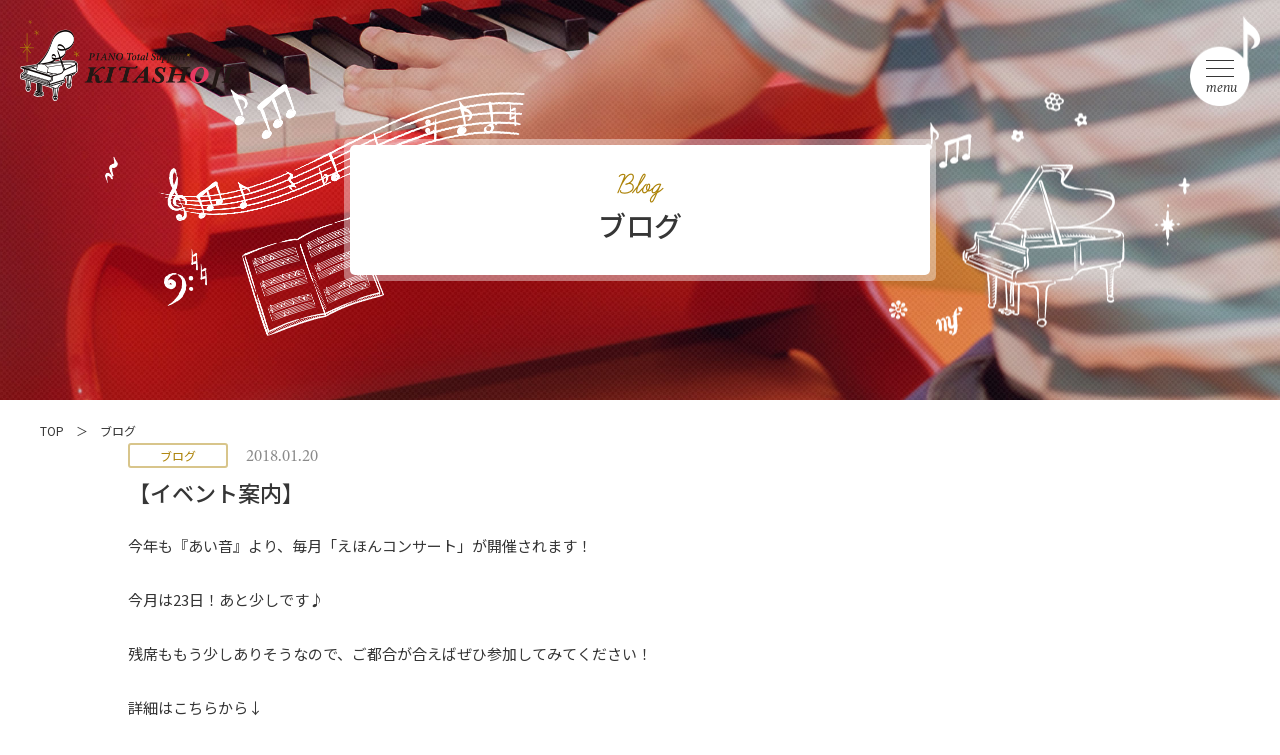

--- FILE ---
content_type: text/html; charset=UTF-8
request_url: https://www.kitashoji.jp/news_event/4584/
body_size: 3967
content:
<!DOCTYPE html>
<html lang="ja">
<head>
<!-- Google tag (gtag.js) -->
<script async src="https://www.googletagmanager.com/gtag/js?id=G-HY1HCCS0GN"></script>
<script>
  window.dataLayer = window.dataLayer || [];
  function gtag(){dataLayer.push(arguments);}
  gtag('js', new Date());

  gtag('config', 'G-HY1HCCS0GN');
</script>
<meta charset="utf-8">
<meta http-equiv="X-UA-Compatible" content="IE=edge">
  <title>【イベント案内】 | 喜多商事株式会社 │ ピアノ運送専門業者。楽器運搬や重量物運搬も対応《岡山》</title>


<meta name="description" content="">
<!-- <meta name="keywords" content="" /> -->

<meta name="viewport" content="width=device-width">
<meta name="format-detection" content="telephone=no">
<link rel="canonical" href="https://www.kitashoji.jp/news_event/4584/">

<meta property="og:locale" content="ja_JP">
  <meta property="og:type" content="article">
<meta property="og:title" content="【イベント案内】 | 喜多商事株式会社 │ ピアノ運送専門業者。楽器運搬や重量物運搬も対応《岡山》">
  <meta property="og:description" content="">
<meta property="og:url" content="https://www.kitashoji.jp/news_event/4584/">
<meta property="og:site_name" content="喜多商事株式会社 │ ピアノ運送専門業者。楽器運搬や重量物運搬も対応《岡山》">

<meta property="og:image" content="https://www.kitashoji.jp/cms/wp-content/themes/kitashoji/assets/img/ogp.jpg">
<meta name="twitter:card" content="summary">

<link rel='dns-prefetch' href='//s.w.org' />
<link rel='stylesheet' id='wp-block-library-css'  href='https://www.kitashoji.jp/cms/wp-includes/css/dist/block-library/style.min.css?ver=5.5.17' type='text/css' media='all' />
<link rel="https://api.w.org/" href="https://www.kitashoji.jp/wp-json/" /><link rel="alternate" type="application/json" href="https://www.kitashoji.jp/wp-json/wp/v2/news_event/4584" /><link rel='shortlink' href='https://www.kitashoji.jp/?p=4584' />
<link rel="alternate" type="application/json+oembed" href="https://www.kitashoji.jp/wp-json/oembed/1.0/embed?url=https%3A%2F%2Fwww.kitashoji.jp%2Fnews_event%2F4584%2F" />
<link rel="alternate" type="text/xml+oembed" href="https://www.kitashoji.jp/wp-json/oembed/1.0/embed?url=https%3A%2F%2Fwww.kitashoji.jp%2Fnews_event%2F4584%2F&#038;format=xml" />
<link rel="alternate" type="application/rss+xml" title="RSS" href="https://www.kitashoji.jp/rsslatest.xml" />
<link rel="shortcut icon" href="https://www.kitashoji.jp/cms/wp-content/themes/kitashoji/assets/img/ico_favicon.ico">

<link rel="stylesheet" href="https://www.kitashoji.jp/cms/wp-content/themes/kitashoji/assets/css/main.css">
<link rel="stylesheet" href="https://www.kitashoji.jp/cms/wp-content/themes/kitashoji/assets/css/pages/news_event.css">
            <link rel="stylesheet" href="https://www.kitashoji.jp/cms/wp-content/themes/kitashoji/assets/css/wordpress.css">
<script type="text/javascript" src="https://www.kitashoji.jp/cms/wp-content/themes/kitashoji/assets/js/jquery-3.4.1.min.js"></script>


</head>

<body class="pages">

<header class="l-header">
      <a href="https://www.kitashoji.jp" class="l-header-logo">
      <img src="https://www.kitashoji.jp/cms/wp-content/themes/kitashoji/assets/img/logo.png" alt="Piano Total Support KITASHOJI 喜多商事">
    </a>
    <div id="js-header-glnv" class="l-header-glnv">
    <span></span>
    <span></span>
    <span></span>
    <div class="l-header-glnv-text"></div>
  </div>
  <a href="https://kitashoji.thebase.in/" id="js-header-cartBtn" class="l-header-cartBtn" target="_blank"><img src="https://www.kitashoji.jp/cms/wp-content/themes/kitashoji/assets/img/img_cart.svg" alt=""></a>

  <div id="js-header-menu" class="l-header-menu">
    <div class="l-header-menu-scroll">
      <div class="l-header-menu-scroll-inner">
        <a href="https://www.kitashoji.jp" class="logo"><img src="https://www.kitashoji.jp/cms/wp-content/themes/kitashoji/assets/img/logo.png" alt="Piano Total Support KITASHOJI 喜多商事"></a>
        <nav class="menu">
          <ul class="menu-wrap">
            <li class="menu-wrap-list noarrow"><p class="title">喜多商事について</p></li>
            <li class="menu-wrap-list"><a href="https://www.kitashoji.jp/company" class="link">会社概要</a></li>
            <li class="menu-wrap-list"><a href="https://www.kitashoji.jp/event_news_page" class="link">ニュース＆イベント</a></li>
            <li class="menu-wrap-list"><a href="https://www.kitashoji.jp/other_page" class="link">ブログ</a></li>
            <li class="menu-wrap-list"><a href="https://en-gage.net/kitashoji2/" target="_blank" class="link">リクルート</a></li>
          </ul>
          <ul class="menu-wrap">
            <li class="menu-wrap-list noarrow"><p class="title">サービス紹介</p></li>
            <li class="menu-wrap-list"><a href="https://www.kitashoji.jp/service" class="link">サービス内容</a></li>
            <li class="menu-wrap-list"><a href="https://www.kitashoji.jp/service/transportation_storage" class="link">ピアノ運送・保管</a></li>
            <li class="menu-wrap-list"><a href="https://www.kitashoji.jp/service/maintenance" class="link">ピアノメンテナンス</a></li>
            <li class="menu-wrap-list"><a href="https://www.kitashoji.jp/service/rental" class="link">月額制レンタルピアノ</a></li>
            <li class="menu-wrap-list"><a href="https://www.kitashoji.jp/service/grand_rental" class="link">ピアノ常設レンタルルーム</a></li>
            <li class="menu-wrap-list"><a href="https://www.kitashoji.jp/service/original/" class="link">ラッピングピアノ・ピアノ塗装</a></li>
          </ul>
          <ul class="menu-wrap notitle">
            <li class="menu-wrap-list"><a href="https://www.kitashoji.jp/service/goods" class="link">ピアノグッズ販売</a></li>
            <li class="menu-wrap-list"><a href="https://www.kitashoji.jp/service/memorial" class="link">ピアノを使わなくなったら</a></li>
            <li class="menu-wrap-list"><a href="https://www.kitashoji.jp/service/heavy_goods" class="link">重量物運搬</a></li>
            <li class="menu-wrap-list"><a href="https://www.kitashoji.jp/service/transport" class="link">楽器運搬</a></li>
            <li class="menu-wrap-list"><a href="https://www.kitashoji.jp/service/transport#movement" class="link">施設内のピアノ移動</a></li>
            <li class="menu-wrap-list"><a href="https://www.kitashoji.jp/service/original#street" class="link">ストリートピアノ企画・作製</a></li>
            <li class="menu-wrap-list"><a href="https://www.kitashoji.jp/service/rental#single_rental" class="link">イベント用ピアノレンタル</a></li>
          </ul>
        </nav>
        <div class="tel">
          <div class="tel-wrap">
            <div class="tel-wrap-contact">
              <p class="textNum">tel.<a href="tel:0120439731" class="textNum-link m-telLink">0120-43-9731</a></p>
              <p class="text">受付時間／9：00〜18：00</p>
            </div>
            <a href="https://www.kitashoji.jp/contact/" class="m-btn1 m-btn1-blue">
              <span class="m-btn1-text">お問い合わせ</span>
            </a>
          </div>
        </div>
        <ul class="sns">
          <h2 class="sns-title">SOCIAL MEDIA</h2>
          <ul class="sns-list">
            <li class="sns-list-item"><a href="https://lin.ee/lUvoEQT" target="_blank" class="link"><img src="https://www.kitashoji.jp/cms/wp-content/themes/kitashoji/assets/img/icon_line.png" alt="LINE"></a></li>
            <li class="sns-list-item"><a href="https://www.instagram.com/kitashoji_piano/" target="_blank" class="link"><img src="https://www.kitashoji.jp/cms/wp-content/themes/kitashoji/assets/img/icon_instagram.png" alt="INSTAGRAM"></a></li>
            <li class="sns-list-item"><a href="https://www.facebook.com/kitashoji" target="_blank" class="link"><img src="https://www.kitashoji.jp/cms/wp-content/themes/kitashoji/assets/img/icon_fb.png" alt="FACEBOOK"></a></li>
            <li class="sns-list-item"><a href="https://twitter.com/kitashoji" target="_blank" class="link"><img src="https://www.kitashoji.jp/cms/wp-content/themes/kitashoji/assets/img/icon_twitter.png" alt="TWITTER"></a></li>
            <li class="sns-list-item"><a href="https://www.youtube.com/channel/UCFCQQqUDfi98SIBoAB00u0A/featured" target="_blank" class="link"><img src="https://www.kitashoji.jp/cms/wp-content/themes/kitashoji/assets/img/icon_youtube.png" alt="YOUTUBE"></a></li>
          </ul>
        </ul>
      </div>
    </div>
  </div>
</header>

<script>
  $(function(){
    $('.emoji').each(function() {
      var url = $(this).attr("data-src");
      $(this).attr('src', url).removeAttr('data-src');
    });
    $('.ogpCard_image').each(function() {
      var url = $(this).attr("data-src");
      $(this).attr('src', url).removeAttr('data-src');
    });
    $('.ogpCard_icon').each(function() {
      var url = $(this).attr("data-src");
      $(this).attr('src', url).removeAttr('data-src');
    });
    $('.PhotoSwipeImage').each(function() {
      var url = $(this).attr("data-src");
      $(this).attr('src', url).removeAttr('data-src');
    });
    $('img').each(function() {
      var url = $(this).attr("data-src");
      $(this).attr('src', url).removeAttr('data-src');
    });
  });
  $(window).on('load', function(){
  });
</script>

<main class="l-main news_event">
  <div class="m-visual news_event">
    <div class="m-visual-parts"></div>
    <div class="m-visual-title">
      <h1 class="m-title3">
        <span class="m-title3-en yellow">Blog</span>
        <span class="m-title3-ja">ブログ</span>
      </h1>
    </div>
  </div>

  <ul class="m-breadbrumb">
    <li><a href="https://www.kitashoji.jp/news_event/">TOP</a></li>
    <li>ブログ</li>
  </ul>

  <div id="js-show" class="news_event-single m-wrapper">
    <div class="news_event-single-list">
      <div class="category">ブログ</div>      <time class="time" datetime="2018.01.20">2018.01.20</time>
    </div>
    <h2 class="m-title4 m-title4-left">【イベント案内】</h2>

    <div class="wp-post">
              <div>今年も『あい音』より、毎月「えほんコンサート」が開催されます！<noscript><img src="http://www.kitashoji.jp/cms/wp-content/uploads/image/766.gif" alt="" class="emoji"></noscript></div>
<div> </div>
<div>今月は23日！あと少しです♪<noscript><img src="http://www.kitashoji.jp/cms/wp-content/uploads/image/692.gif" alt="" class="emoji"></noscript></div>
<div> </div>
<div>
<div><span style="-webkit-text-size-adjust: auto; background-color: rgba(255, 255, 255, 0);">残席ももう少しありそうなので、ご都合が合えばぜひ参加してみてください！<noscript><img src="http://www.kitashoji.jp/cms/wp-content/uploads/image/307.gif" alt="" class="emoji"></noscript></span></div>
</div>
<div><span style="-webkit-text-size-adjust: auto; background-color: rgba(255, 255, 255, 0);"> </span></div>
<div><span style="-webkit-text-size-adjust: auto;">詳細はこちらから↓</span></div>
<div> </div>
<p><a href="https://ameblo.jp/aine-piano/entry-12345897147.html?frm_id=v.jpameblo&amp;device_id=caadca47e3324f69ba4ed89319ae67c8">「ママのための♡えほんコンサート」</a></p>
<div> </div>
<div>
<div id="7AA011BF-D5B8-4CC3-9DFE-B86459946A9F"><img loading="lazy" class="PhotoSwipeImage" src="http://www.kitashoji.jp/cms/wp-content/uploads/image/o0480048014115234962.jpg" alt="{7AA011BF-D5B8-4CC3-9DFE-B86459946A9F}" width="400" height="400" border="0" data-entry-id="12345897398" data-image-id="14115234962" data-image-order="1" data-amb-layout="fill-width" /></div>
</div>
          </div>

      <div class="m-pager">
        
                                  
        <a href="https://www.kitashoji.jp/news_event/4546/" class="prev"><span class="arrow">前の記事</span></a>        <a href="https://www.kitashoji.jp/news_event/" class="archive">一覧へ戻る</a>
        <a href="https://www.kitashoji.jp/news_event/4583/" class="next"><span class="arrow">次の記事</span></a>
                                        </div>

  </div>
</main>
<footer class="l-footer">
  <a href="https://www.kitashoji.jp/contact/" class="l-footer-contactBnr"><img src="https://www.kitashoji.jp/cms/wp-content/themes/kitashoji/assets/img/bnr_contact.png" alt="お問い合わせはこちら"></a>
  <a data-pagetop href="#" class="l-footer-pageTop"></a>
  <div class="l-footer-top">
    <div class="l-footer-top-inner">
      <div class="wrap">
        <h2 class="m-title1">
          <span class="m-title1-en">Contact</span>
          <span class="m-title1-ja">お問い合わせ</span>
        </h2>
        <div class="tel">
          <div class="tel-wrap">
            <div class="tel-wrap-contact">
              <p class="textNum">tel.<a href="tel:0120439731" class="m-telLink textNum-link">0120-43-9731</a></p>
              <p class="text">受付時間／9：00〜18：00</p>
            </div>
            <a href="https://www.kitashoji.jp/contact/" class="m-btn1 m-btn1-blue">
              <span class="m-btn1-text">メールフォームへ</span>
            </a>
          </div>
        </div>
        <a href="https://lin.ee/lUvoEQT" target="_blank" class="linelink">
          <picture>
            <source media="(max-width: 640px)" srcset="https://www.kitashoji.jp/cms/wp-content/themes/kitashoji/assets/img/bnr_image_sp.jpg">
            <img src="https://www.kitashoji.jp/cms/wp-content/themes/kitashoji/assets/img/bnr_image.jpg" alt="KITASHOJI 公式LINEアカウントはこちらから">
          </picture>
        </a>
      </div>
    </div>
  </div>
  <div class="l-footer-bottom">
    <a href="https://www.kitashoji.jp" class="logo"><img src="https://www.kitashoji.jp/cms/wp-content/themes/kitashoji/assets/img/logo.svg" alt="Piano Total Support KITASHOJI 喜多商事"></a>
    <div class="info">
      〒700-0953 岡山県岡山市南区西市117-4<br>
      TEL:<a href="tel:0862439731" class="m-telLink m-telLink">086-243-9731</a>　FAX:086-244-6012
    </div>
  </div>
</footer>

<script type="text/javascript" src="https://www.kitashoji.jp/cms/wp-content/themes/kitashoji/assets/js/script.js"></script>
<script type="text/javascript" src="https://www.kitashoji.jp/cms/wp-content/themes/kitashoji/assets/js/picturefill.min.js"></script>
<script type="text/javascript" src="https://www.kitashoji.jp/cms/wp-content/themes/kitashoji/assets/js/ofi.min.js"></script>
<script type="text/javascript" src="https://www.kitashoji.jp/cms/wp-content/themes/kitashoji/assets/js/jquery.inview.min.js"></script>

<script>
  // objectFit
  objectFitImages();
</script>

<script type='text/javascript' src='https://www.kitashoji.jp/cms/wp-includes/js/wp-embed.min.js?ver=5.5.17' id='wp-embed-js'></script>
</body>
</html>


--- FILE ---
content_type: text/css
request_url: https://www.kitashoji.jp/cms/wp-content/themes/kitashoji/assets/css/main.css
body_size: 10214
content:
@import url(https://fonts.googleapis.com/css2?family=Noto+Sans+JP:wght@400;500&display=swap);@import url(https://fonts.googleapis.com/css2?family=Noto+Sans+JP&display=swap);@import url(https://use.fontawesome.com/releases/v5.10.2/css/all.css);@import url(https://use.typekit.net/eeb1unw.css);@import url(https://fonts.googleapis.com/css2?family=Gentium+Basic:ital@1&display=swap);html,body,div,span,applet,object,iframe,h1,h2,h3,h4,h5,h6,p,blockquote,pre,a,abbr,acronym,address,big,cite,code,del,dfn,em,img,ins,kbd,q,s,samp,small,strike,strong,sub,sup,tt,var,b,u,i,center,dl,dt,dd,ol,ul,li,fieldset,form,label,legend,table,caption,tbody,tfoot,thead,tr,th,td,article,aside,canvas,details,embed,figure,figcaption,footer,header,hgroup,menu,nav,output,ruby,section,summary,time,mark,audio,video{margin:0;padding:0;border:0;font:inherit;vertical-align:baseline;line-height:inherit}article,aside,details,figcaption,figure,footer,header,hgroup,menu,nav,section,main{display:block}html{overflow-y:scroll}img{vertical-align:middle}blockquote,q{quotes:none}blockquote:before,blockquote:after,q:before,q:after{content:'';content:none}input,textarea{margin:0;padding:0}ol,ul{list-style:none}table{border-collapse:collapse;border-spacing:0}caption,th{text-align:left}a{text-decoration:none}button{border:none;background-color:inherit;cursor:pointer;-webkit-appearance:none;border-radius:0}*,*::before,*::after{-webkit-box-sizing:border-box;box-sizing:border-box}body *{-webkit-text-size-adjust:100%}a img{-webkit-transition-property:opacity;transition-property:opacity;-webkit-transition-duration:.2s;transition-duration:.2s;-webkit-backface-visibility:hidden;backface-visibility:hidden}a:hover{text-decoration:underline}a:hover img{opacity:.8}iframe[name=google_conversion_frame]{position:absolute;top:0}input[type="submit"],input[type="button"]{border-radius:0;-webkit-box-sizing:content-box;-webkit-appearance:button;-moz-appearance:button;appearance:button;border:none;-webkit-box-sizing:border-box;box-sizing:border-box;cursor:pointer}input[type="submit"]::-webkit-search-decoration,input[type="button"]::-webkit-search-decoration{display:none}input[type="submit"]::focus,input[type="button"]::focus{outline-offset:-2px}html{font-family:"Noto Sans JP","ヒラギノ角ゴ ProN W3","Hiragino Kaku Gothic ProN","メイリオ",Meiryo,sans-serif;font-size:62.5%}body{color:#363636;font-size:15px;font-size:1.5rem;line-height:1.8}@media screen and (max-width: 640px){body{font-size:13px;font-size:1.3rem}}a{color:#363636}img{max-width:100%;height:auto}.l-header{display:-webkit-box;display:-ms-flexbox;display:flex;-webkit-box-align:center;-ms-flex-align:center;align-items:center;-webkit-box-pack:justify;-ms-flex-pack:justify;justify-content:space-between;position:fixed;z-index:7;top:0;left:0;width:100%;height:120px;padding:20px}@media screen and (max-width: 768px){.l-header{height:75px;padding:15px;background-color:#fff}}.l-header-logo{width:214px;height:81px}@media screen and (max-width: 768px){.l-header-logo{position:relative;z-index:7;width:160px;height:61px;margin-top:-8px}}.l-header-glnv{display:inline-block;position:relative;z-index:7;width:70px;height:91px;background-image:url(../img/bg_menu.png);background-repeat:no-repeat;background-position:center;background-size:contain;-webkit-transition:all .3s;transition:all .3s;cursor:pointer}@media screen and (max-width: 768px){.l-header-glnv{width:40px;height:65px;background:none}}.l-header-glnv.is-shadow{-webkit-filter:drop-shadow(0 0mm 2mm rgba(0,0,0,0.2));filter:drop-shadow(0 0mm 2mm rgba(0,0,0,0.2))}@media screen and (max-width: 768px){.l-header-glnv.is-shadow{-webkit-filter:none;filter:none}}.l-header-glnv span{display:inline-block;position:absolute;left:16px;width:28px;height:1px;background-color:#363636;border-radius:4px;-webkit-transition:all .3s;transition:all .3s}@media screen and (max-width: 768px){.l-header-glnv span{left:auto;right:0}}.l-header-glnv span:nth-of-type(1){top:45px}@media screen and (max-width: 768px){.l-header-glnv span:nth-of-type(1){top:20px}}.l-header-glnv span:nth-of-type(2){top:53px}@media screen and (max-width: 768px){.l-header-glnv span:nth-of-type(2){top:29px}}.l-header-glnv span:nth-of-type(3){top:61px}@media screen and (max-width: 768px){.l-header-glnv span:nth-of-type(3){top:38px}}.l-header-glnv-text{position:absolute;right:23px;bottom:5px}@media screen and (max-width: 768px){.l-header-glnv-text{right:0;bottom:0}}.l-header-glnv-text::before{content:'menu';font-family:"Gentium Basic",serif;font-style:italic;font-size:15px;font-size:1.5rem;font-weight:400}@media screen and (max-width: 768px){.l-header-glnv-text::before{font-size:13px;font-size:1.3rem}}.l-header-glnv.is-active.is-shadow{-webkit-filter:none;filter:none}.l-header-glnv.is-active span:nth-of-type(1){-webkit-transform:translateY(6px) rotate(-45deg);-ms-transform:translateY(6px) rotate(-45deg);transform:translateY(6px) rotate(-45deg)}@media screen and (max-width: 768px){.l-header-glnv.is-active span:nth-of-type(1){-webkit-transform:translateY(8px) rotate(-45deg);-ms-transform:translateY(8px) rotate(-45deg);transform:translateY(8px) rotate(-45deg)}}.l-header-glnv.is-active span:nth-of-type(2){opacity:0}.l-header-glnv.is-active span:nth-of-type(3){-webkit-transform:translateY(-10px) rotate(45deg);-ms-transform:translateY(-10px) rotate(45deg);transform:translateY(-10px) rotate(45deg)}.l-header-glnv.is-active .l-header-glnv-text{right:27px}@media screen and (max-width: 768px){.l-header-glnv.is-active .l-header-glnv-text{right:3px}}.l-header-glnv.is-active .l-header-glnv-text::before{content:'close'}.l-header-cartBtn{position:absolute;z-index:7;top:47.5%;right:100px;-webkit-transform:translateX(-50%);-ms-transform:translateX(-50%);transform:translateX(-50%);width:29px;height:25px;opacity:0;pointer-events:none}@media screen and (max-width: 768px){.l-header-cartBtn{display:none}}.l-header-cartBtn.is-active{opacity:1;pointer-events:auto}.l-header-menu{position:fixed;z-index:6;top:0;left:0;width:100vw;height:100vh;background-color:#fff;opacity:0;pointer-events:none;-webkit-transition:all .3s;transition:all .3s;padding-top:100px;padding-bottom:100px}@media screen and (max-width: 1500px){.l-header-menu{padding-top:40px;padding-bottom:40px}}@media screen and (max-width: 640px){.l-header-menu{padding-top:90px;padding-bottom:0}}.l-header-menu-scroll{width:100%;height:100%;overflow-y:scroll}@media screen and (max-width: 640px){.l-header-menu-scroll{height:100%}}.l-header-menu-scroll-inner{max-width:1100px;height:100%;margin-right:auto;margin-left:auto}@media screen and (max-width: 1500px){.l-header-menu-scroll-inner{max-width:900px}}@media screen and (max-width: 1024px){.l-header-menu-scroll-inner{max-width:91.25%}}@media screen and (max-width: 640px){.l-header-menu-scroll-inner{height:100%;min-height:900px}}@media screen and (max-width: 320px){.l-header-menu-scroll-inner{height:150%;min-height:1080px}}.l-header-menu-scroll-inner .logo{display:block;width:256px;height:97px;margin:0 auto 45px}@media screen and (max-width: 640px){.l-header-menu-scroll-inner .logo{display:none}}.l-header-menu-scroll-inner .menu{display:-webkit-box;display:-ms-flexbox;display:flex;-webkit-box-pack:center;-ms-flex-pack:center;justify-content:center;max-width:700px;margin-right:auto;margin-left:auto}@media screen and (max-width: 640px){.l-header-menu-scroll-inner .menu{display:block;max-width:100%}}.l-header-menu-scroll-inner .menu-wrap{max-width:33.3%;margin-right:auto;margin-left:auto}@media screen and (max-width: 640px){.l-header-menu-scroll-inner .menu-wrap{width:100%;max-width:none}}.l-header-menu-scroll-inner .menu-wrap.notitle{margin-top:45px}@media screen and (max-width: 640px){.l-header-menu-scroll-inner .menu-wrap.notitle{margin-top:0}}.l-header-menu-scroll-inner .menu-wrap-list{position:relative}@media screen and (max-width: 1024px){.l-header-menu-scroll-inner .menu-wrap-list::before{content:'';position:absolute;top:12px;right:10px;width:6px;height:6px;border-top:1px solid #cbcbcb;border-right:1px solid #cbcbcb;-webkit-transform:rotate(45deg);-ms-transform:rotate(45deg);transform:rotate(45deg)}}.l-header-menu-scroll-inner .menu-wrap-list .title{display:inline-block;margin-bottom:15px;font-size:17px;font-size:1.7rem;font-weight:500}@media screen and (max-width: 1024px){.l-header-menu-scroll-inner .menu-wrap-list .title{margin-bottom:12px}}@media screen and (max-width: 640px){.l-header-menu-scroll-inner .menu-wrap-list .title{margin-bottom:8px;font-size:15px;font-size:1.5rem;line-height:1.7em}}.l-header-menu-scroll-inner .menu-wrap-list .link{display:inline-block;position:relative;margin-bottom:5px;padding-left:1.5em}@media screen and (max-width: 640px){.l-header-menu-scroll-inner .menu-wrap-list .link{margin-bottom:8px;font-size:14px;font-size:1.4rem;line-height:1.7em}}.l-header-menu-scroll-inner .menu-wrap-list .link::before{content:'';position:absolute;top:12px;left:0;width:6px;height:6px;border-top:1px solid #cbcbcb;border-right:1px solid #cbcbcb;-webkit-transform:rotate(45deg);-ms-transform:rotate(45deg);transform:rotate(45deg)}@media screen and (max-width: 640px){.l-header-menu-scroll-inner .menu-wrap-list .link::before{content:none}}.l-header-menu-scroll-inner .tel{margin-top:50px;padding-top:35px;border-top:1px solid #cbcbcb}@media screen and (max-width: 1024px){.l-header-menu-scroll-inner .tel{margin-top:40px;padding-top:25px}}@media screen and (max-width: 640px){.l-header-menu-scroll-inner .tel{margin-top:20px;padding-top:15px}}.l-header-menu-scroll-inner .tel-wrap{display:-webkit-box;display:-ms-flexbox;display:flex;-webkit-box-align:center;-ms-flex-align:center;align-items:center;-webkit-box-pack:center;-ms-flex-pack:center;justify-content:center;max-width:650px;margin-right:auto;margin-left:auto}@media screen and (max-width: 640px){.l-header-menu-scroll-inner .tel-wrap{display:block;width:100%;text-align:center}}.l-header-menu-scroll-inner .tel-wrap-contact{margin:0 10px;text-align:center;line-height:1}@media screen and (max-width: 640px){.l-header-menu-scroll-inner .tel-wrap-contact{margin-bottom:10px}}.l-header-menu-scroll-inner .tel-wrap-contact .textNum{font-family:minion-3,serif;font-size:30px;font-size:3rem;font-weight:400;font-style:italic}@media screen and (max-width: 1024px){.l-header-menu-scroll-inner .tel-wrap-contact .textNum{font-size:23px;font-size:2.3rem}}@media screen and (max-width: 640px){.l-header-menu-scroll-inner .tel-wrap-contact .textNum{font-size:26px;font-size:2.6rem}}.l-header-menu-scroll-inner .tel-wrap-contact .textNum-link{padding-left:5px;font-size:36px;font-size:3.6rem;text-decoration:none;pointer-events:none}@media screen and (max-width: 1024px){.l-header-menu-scroll-inner .tel-wrap-contact .textNum-link{font-size:28px;font-size:2.8rem}}@media screen and (max-width: 640px){.l-header-menu-scroll-inner .tel-wrap-contact .textNum-link{font-size:30px;font-size:3rem}}.l-header-menu-scroll-inner .tel-wrap-contact .textNum-link:hover{text-decoration:none}.l-header-menu-scroll-inner .tel-wrap-contact .text{display:inline-block;padding-top:10px;font-size:12px;font-size:1.2rem}@media screen and (max-width: 640px){.l-header-menu-scroll-inner .tel-wrap-contact .text{padding-top:8px;font-size:10px;font-size:1rem}}.l-header-menu-scroll-inner .tel-wrap .m-btn1{margin:0 10px}@media screen and (max-width: 640px){.l-header-menu-scroll-inner .tel-wrap .m-btn1{margin-right:auto;margin-left:auto}}.l-header-menu-scroll-inner .sns{margin-top:50px;padding-top:35px;border-top:1px solid #cbcbcb}@media screen and (max-width: 1024px){.l-header-menu-scroll-inner .sns{margin-top:40px;padding-top:25px}}@media screen and (max-width: 640px){.l-header-menu-scroll-inner .sns{margin-top:20px;padding-top:15px}}.l-header-menu-scroll-inner .sns-title{padding-bottom:15px;font-family:minion-3,serif;font-size:13px;font-size:1.3rem;font-weight:400;font-style:italic;text-align:center}@media screen and (max-width: 1024px){.l-header-menu-scroll-inner .sns-title{padding-bottom:10px;font-size:12px;font-size:1.2rem}}@media screen and (max-width: 640px){.l-header-menu-scroll-inner .sns-title{padding-bottom:7.5px;font-size:11px;font-size:1.1rem}}.l-header-menu-scroll-inner .sns-list{display:-webkit-box;display:-ms-flexbox;display:flex;-webkit-box-pack:center;-ms-flex-pack:center;justify-content:center}.l-header-menu-scroll-inner .sns-list-item{width:30px;margin:0 20px}@media screen and (max-width: 640px){.l-header-menu-scroll-inner .sns-list-item{margin:0 10px}}.l-header-menu.is-active{opacity:1;pointer-events:auto}.l-header-menu.is-active .l-header-menu-scroll-inner .tel-wrap-contact .textNum-link{pointer-events:auto}.l-main{position:relative}@media screen and (max-width: 768px){.l-main{margin-top:75px}}.l-footer{position:relative}.l-footer-contactBnr{position:fixed;z-index:3;bottom:25%;right:0}@media screen and (max-width: 1024px){.l-footer-contactBnr{display:none !important}}.l-footer-pageTop{position:absolute;z-index:2;right:10px;bottom:95px;width:50px;height:50px;border-radius:50px;background-color:#585a5b}@media screen and (max-width: 1500px){.l-footer-pageTop{bottom:92.5px;width:40px;height:40px}}@media screen and (max-width: 768px){.l-footer-pageTop{bottom:140px}}@media screen and (max-width: 425px){.l-footer-pageTop{bottom:140px}}.l-footer-pageTop::after{content:'';position:absolute;top:16px;left:16px;width:0;height:0;border-style:solid;border-width:0 9px 12px 9px;border-color:transparent transparent #fff transparent}@media screen and (max-width: 1500px){.l-footer-pageTop::after{top:13px;left:12px;border-width:0 8px 11px 8px}}.l-footer-top{position:relative;padding-top:80px;padding-bottom:60px;background-color:#fcf8ea;border-bottom:2px solid #efefef;overflow:hidden}@media screen and (max-width: 768px){.l-footer-top{padding-top:70px;padding-bottom:120px;background-image:url(../img/foot_image_sp.png);background-repeat:no-repeat;background-position:center bottom;background-size:100%}}@media screen and (max-width: 640px){.l-footer-top{padding-top:20%;padding-bottom:25%}}@media screen and (max-width: 425px){.l-footer-top{background-size:110%}}.l-footer-top-inner{position:relative;max-width:800px;margin-right:auto;margin-left:auto}@media screen and (max-width: 1500px){.l-footer-top-inner{max-width:650px}}.l-footer-top-inner::before{content:'';position:absolute;top:0;left:-350px;width:350px;height:370px;background-image:url(../img/foot_image1.png);background-repeat:no-repeat;background-size:100%}@media screen and (max-width: 1500px){.l-footer-top-inner::before{left:-300px;width:296px;height:310px}}@media screen and (max-width: 768px){.l-footer-top-inner::before{content:none}}.l-footer-top-inner::after{content:'';position:absolute;top:0;right:-310px;width:300px;height:356px;background-image:url(../img/foot_image2.png);background-repeat:no-repeat;background-size:100%}@media screen and (max-width: 1500px){.l-footer-top-inner::after{right:-270px;width:275px;height:326px}}@media screen and (max-width: 768px){.l-footer-top-inner::after{content:none}}.l-footer-top-inner .wrap{position:relative;z-index:2;width:100%;background-color:#fff;padding:0 50px 35px;border-radius:10px}@media screen and (max-width: 768px){.l-footer-top-inner .wrap{width:80%;margin-right:auto;margin-left:auto;padding:0 35px 25px;text-align:center}}.l-footer-top-inner .wrap::before,.l-footer-top-inner .wrap::after{content:'';position:absolute;top:-30px;background-repeat:no-repeat;background-position:center;background-size:cover}@media screen and (max-width: 768px){.l-footer-top-inner .wrap::before,.l-footer-top-inner .wrap::after{content:none}}.l-footer-top-inner .wrap::before{left:-110px;width:120px;height:129px;background-image:url(../img/foot_parts1.png)}@media screen and (max-width: 1500px){.l-footer-top-inner .wrap::before{left:-90px;width:100px;height:109px}}.l-footer-top-inner .wrap::after{right:-30px;width:62px;height:75px;background-image:url(../img/foot_parts2.png)}@media screen and (max-width: 1500px){.l-footer-top-inner .wrap::after{right:-20px;width:56px;height:68px}}.l-footer-top-inner .wrap .m-title1{position:relative;top:-30px}@media screen and (max-width: 768px){.l-footer-top-inner .wrap .m-title1{top:-15px}}.l-footer-top-inner .wrap .tel{position:relative}.l-footer-top-inner .wrap .tel::before{content:'';position:absolute;top:50%;left:50%;-webkit-transform:translate(-50%, -50%);-ms-transform:translate(-50%, -50%);transform:translate(-50%, -50%);width:1px;height:100%;background-color:#cecece}@media screen and (max-width: 768px){.l-footer-top-inner .wrap .tel::before{content:none}}.l-footer-top-inner .wrap .tel-wrap{display:-webkit-box;display:-ms-flexbox;display:flex;-webkit-box-align:center;-ms-flex-align:center;align-items:center;-webkit-box-pack:justify;-ms-flex-pack:justify;justify-content:space-between;margin-right:auto;margin-left:auto}@media screen and (max-width: 768px){.l-footer-top-inner .wrap .tel-wrap{display:block;width:100%;text-align:center}}.l-footer-top-inner .wrap .tel-wrap-contact{width:45%;margin:0 10px;text-align:center;line-height:1}@media screen and (max-width: 768px){.l-footer-top-inner .wrap .tel-wrap-contact{width:100%;text-align:center}}@media screen and (max-width: 640px){.l-footer-top-inner .wrap .tel-wrap-contact{margin-bottom:10px}}.l-footer-top-inner .wrap .tel-wrap-contact .textNum{font-family:minion-3,serif;font-size:30px;font-size:3rem;font-weight:400;font-style:italic}@media screen and (max-width: 1024px){.l-footer-top-inner .wrap .tel-wrap-contact .textNum{font-size:23px;font-size:2.3rem}}@media screen and (max-width: 768px){.l-footer-top-inner .wrap .tel-wrap-contact .textNum{font-size:26px;font-size:2.6rem}}@media screen and (max-width: 425px){.l-footer-top-inner .wrap .tel-wrap-contact .textNum{font-size:19px;font-size:1.9rem}}.l-footer-top-inner .wrap .tel-wrap-contact .textNum-link{padding-left:5px;font-size:36px;font-size:3.6rem}@media screen and (max-width: 1024px){.l-footer-top-inner .wrap .tel-wrap-contact .textNum-link{font-size:28px;font-size:2.8rem}}@media screen and (max-width: 768px){.l-footer-top-inner .wrap .tel-wrap-contact .textNum-link{font-size:30px;font-size:3rem}}@media screen and (max-width: 425px){.l-footer-top-inner .wrap .tel-wrap-contact .textNum-link{font-size:24px;font-size:2.4rem}}.l-footer-top-inner .wrap .tel-wrap-contact .textNum-link:hover{text-decoration:none}.l-footer-top-inner .wrap .tel-wrap-contact .text{display:inline-block;padding-top:10px;font-size:12px;font-size:1.2rem}@media screen and (max-width: 425px){.l-footer-top-inner .wrap .tel-wrap-contact .text{font-size:11px;font-size:1.1rem}}.l-footer-top-inner .wrap .tel-wrap .m-btn1{width:40%}@media screen and (max-width: 768px){.l-footer-top-inner .wrap .tel-wrap .m-btn1{width:100%;margin-left:auto;margin-right:auto;margin-top:20px}}.l-footer-top-inner .wrap .linelink{display:inline-block;margin-top:30px}@media screen and (max-width: 768px){.l-footer-top-inner .wrap .linelink{text-align:center}}.l-footer-bottom{display:-webkit-box;display:-ms-flexbox;display:flex;-webkit-box-pack:justify;-ms-flex-pack:justify;justify-content:space-between;-webkit-box-align:center;-ms-flex-align:center;align-items:center;max-width:550px;margin-right:auto;margin-left:auto;padding-top:15px;padding-bottom:15px}@media screen and (max-width: 1500px){.l-footer-bottom{max-width:500px}}@media screen and (max-width: 768px){.l-footer-bottom{display:block;text-align:center;padding-top:10px;padding-bottom:30px}}.l-footer-bottom .logo{width:200px;height:87px}@media screen and (max-width: 1500px){.l-footer-bottom .logo{width:184px;height:79px}}@media screen and (max-width: 768px){.l-footer-bottom .logo{display:block;width:200px;height:80px;margin-right:auto;margin-left:auto}}.l-footer-bottom .info{width:320px;font-size:14px;font-size:1.4rem}@media screen and (max-width: 1500px){.l-footer-bottom .info{width:280px}}@media screen and (max-width: 768px){.l-footer-bottom .info{width:100%}}@media screen and (max-width: 640px){.l-footer-bottom .info{font-size:12px;font-size:1.2rem}}.m-btn1{display:block;position:relative;width:220px;height:55px;padding:11px 10px 10px;border-radius:4px;text-align:center;-webkit-transition:all .5s;transition:all .5s}@media screen and (max-width: 1024px){.m-btn1{padding:14px 10px 10px}}@media screen and (max-width: 768px){.m-btn1{width:100%;max-width:240px}}@media screen and (max-width: 425px){.m-btn1{width:80%}}.m-btn1::before{content:'';position:absolute;bottom:0;left:0;width:100%;height:4px;border-radius:4px;-webkit-transition:all .3s;transition:all .3s}.m-btn1:hover{border-bottom:none;text-decoration:none;-webkit-transform:translateY(4px);-ms-transform:translateY(4px);transform:translateY(4px)}.m-btn1:hover::before{height:2px}button.m-btn1{padding:6px 10px 10px}.m-btn1-text{display:block;position:relative;width:100%;font-family:"Noto Sans JP","ヒラギノ角ゴ ProN W3","Hiragino Kaku Gothic ProN","メイリオ",Meiryo,sans-serif;font-size:15px;font-size:1.5rem;font-weight:500}@media screen and (max-width: 1024px){.m-btn1-text{font-size:13px;font-size:1.3rem}}.m-btn1-text::before,.m-btn1-text::after{content:'';position:absolute;top:0;bottom:0;margin:auto;vertical-align:middle}.m-btn1-text::before{right:3px;width:18px;height:18px;border-radius:50%}.m-btn1-text::after{right:4px;width:4px;height:4px;border:4px solid transparent}.m-btn1-white{background-color:#fff;border:2px solid #53b6cf;color:#53b6cf;border-bottom:none}.m-btn1-white::before{background-color:#53b6cf}.m-btn1-white:hover{background-color:#53b6cf;color:#fff}.m-btn1-white:hover .m-btn1-text::before{background-color:#fff}.m-btn1-white:hover .m-btn1-text::after{border-left:5px solid #53b6cf}.m-btn1-white .m-btn1-text::before{background-color:#53b6cf}.m-btn1-white .m-btn1-text::after{border-left:5px solid #fff}.m-btn1-blue{background-color:#53b6cf;border:2px solid #53b6cf;color:#fff;border-bottom:none}.m-btn1-blue::before{background-color:#53b6cf}.m-btn1-blue:hover{background-color:#fff;color:#53b6cf}.m-btn1-blue:hover .m-btn1-text::before{background-color:#53b6cf}.m-btn1-blue:hover .m-btn1-text::after{border-left:5px solid #fff}.m-btn1-blue .m-btn1-text::before{background-color:#fff}.m-btn1-blue .m-btn1-text::after{border-left:5px solid #53b6cf}.m-btn1-green{background-color:#fff;border:2px solid #00b900;color:#00b900;border-bottom:none}.m-btn1-green::before{background-color:#00b900}.m-btn1-green:hover{background-color:#00b900;color:#fff}.m-btn1-green:hover .m-btn1-text::before{background-color:#fff}.m-btn1-green:hover .m-btn1-text::after{border-left:5px solid #00b900}.m-btn1-green .m-btn1-text::before{background-color:#00b900}.m-btn1-green .m-btn1-text::after{border-left:5px solid #fff}.m-btn1-yellow1{background-color:#fff;border:2px solid #ad8309;color:#ad8309;border-bottom:none}.m-btn1-yellow1::before{background-color:#ad8309}.m-btn1-yellow1:hover{background-color:#ad8309;color:#fff}.m-btn1-yellow1:hover .m-btn1-text::before{background-color:#fff}.m-btn1-yellow1:hover .m-btn1-text::after{border-left:5px solid #ad8309}.m-btn1-yellow1 .m-btn1-text::before{background-color:#ad8309}.m-btn1-yellow1 .m-btn1-text::after{border-left:5px solid #fff}.m-btn1-center{margin-right:auto;margin-left:auto}.m-btn1-max{width:100%}.m-btn1-large{width:300px}@media screen and (max-width: 1024px){.m-btn1-large{width:100%;max-width:320px;padding:14px 10px 10px}}.m-btn1-large2{width:350px}@media screen and (max-width: 1024px){.m-btn1-large2{width:100%;max-width:320px;padding:14px 10px 10px}}.m-btn1-medium{width:250px}@media screen and (max-width: 1024px){.m-btn1-medium{width:100%;max-width:230px;padding:14px 10px 10px}}.m-btn1-medium2{width:265px}@media screen and (max-width: 1024px){.m-btn1-medium2{width:100%;max-width:250px;padding:14px 10px 10px}}.m-btn1-small{width:auto;min-width:90px}.m-btn1-leftarrow.m-btn1-white .m-btn1-text::before{right:auto;left:3px}.m-btn1-leftarrow.m-btn1-white .m-btn1-text::after{right:auto;left:9px;border-left:none;border-right:5px solid #fff}.m-btn1-leftarrow.m-btn1-white:active .m-btn1-text::after,.m-btn1-leftarrow.m-btn1-white:focus .m-btn1-text::after,.m-btn1-leftarrow.m-btn1-white:hover .m-btn1-text::after{border-left:none;border-right:5px solid #53b6cf}.m-btn1-bottomarrow.m-btn1-blue .m-btn1-text::before,.m-btn1-bottomarrow.m-btn1-blue .m-btn1-text::after{content:'';position:absolute;top:5px;right:0;margin:auto;vertical-align:middle}.m-btn1-bottomarrow.m-btn1-blue .m-btn1-text::before{width:18px;height:18px;border-radius:50%;background-color:#fff}.m-btn1-bottomarrow.m-btn1-blue .m-btn1-text::after{top:10px;right:5px;width:4px;height:4px;border:4px solid transparent;border-top:5px solid #53b6cf}.m-btn1-bottomarrow.m-btn1-blue .m-btn1-text:hover{text-decoration:none}.m-btn1-bottomarrow.m-btn1-blue:active .m-btn1-text::before,.m-btn1-bottomarrow.m-btn1-blue:focus .m-btn1-text::before,.m-btn1-bottomarrow.m-btn1-blue:hover .m-btn1-text::before{background-color:#53b6cf}.m-btn1-bottomarrow.m-btn1-blue:active .m-btn1-text::after,.m-btn1-bottomarrow.m-btn1-blue:focus .m-btn1-text::after,.m-btn1-bottomarrow.m-btn1-blue:hover .m-btn1-text::after{border-top:5px solid #fff}.m-btn1-bottomarrow.m-btn1-yellow1 .m-btn1-text::before,.m-btn1-bottomarrow.m-btn1-yellow1 .m-btn1-text::after{content:'';position:absolute;top:5px;right:0;margin:auto;vertical-align:middle}.m-btn1-bottomarrow.m-btn1-yellow1 .m-btn1-text::before{width:18px;height:18px;border-radius:50%;background-color:#ad8309}.m-btn1-bottomarrow.m-btn1-yellow1 .m-btn1-text::after{top:10px;right:5px;width:4px;height:4px;border:4px solid transparent;border-top:5px solid #fff}.m-btn1-bottomarrow.m-btn1-yellow1 .m-btn1-text:hover{text-decoration:none}.m-btn1-bottomarrow.m-btn1-yellow1:active .m-btn1-text::before,.m-btn1-bottomarrow.m-btn1-yellow1:focus .m-btn1-text::before,.m-btn1-bottomarrow.m-btn1-yellow1:hover .m-btn1-text::before{background-color:#fff}.m-btn1-bottomarrow.m-btn1-yellow1:active .m-btn1-text::after,.m-btn1-bottomarrow.m-btn1-yellow1:focus .m-btn1-text::after,.m-btn1-bottomarrow.m-btn1-yellow1:hover .m-btn1-text::after{border-top:5px solid #ad8309}.m-btnWrap{display:-webkit-box;display:-ms-flexbox;display:flex;-webkit-box-pack:center;-ms-flex-pack:center;justify-content:center}@media screen and (max-width: 640px){.m-btnWrap{-ms-flex-wrap:wrap;flex-wrap:wrap}}.m-btnWrap .m-btn1{margin:0 15px}@media screen and (max-width: 640px){.m-btnWrap .m-btn1{max-width:80%;margin:15px auto 0}}@media screen and (max-width: 640px){.m-btnWrap .m-btn1:first-child{margin-top:0}}@media screen and (max-width: 640px){.m-btnWrap-large{-ms-flex-wrap:wrap;flex-wrap:wrap}}.m-btn-text{color:#53b6cf;text-decoration:underline}.m-btn-text:hover{text-decoration:none}.m-title1{text-align:center}.m-title1-en{display:block;font-family:"learning-curve",sans-serif;color:#231815;font-size:65px;font-size:6.5rem;font-weight:700;line-height:1}@media screen and (max-width: 1024px){.m-title1-en{font-size:51px;font-size:5.1rem}}@media screen and (max-width: 425px){.m-title1-en{font-size:36px;font-size:3.6rem}}.m-title1-ja{color:#363636;font-size:14px;font-size:1.4rem}@media screen and (max-width: 1024px){.m-title1-ja{font-size:13px;font-size:1.3rem}}@media screen and (max-width: 425px){.m-title1-ja{font-size:11px;font-size:1.1rem}}.m-title2{color:#363636;font-size:20px;font-size:2rem;font-weight:500;text-align:center}@media screen and (max-width: 1024px){.m-title2{font-size:17px;font-size:1.7rem}}@media screen and (max-width: 425px){.m-title2{font-size:15px;font-size:1.5rem}}.m-title2-left{text-align:left}.m-title2-small{font-size:19px;font-size:1.9rem}@media screen and (max-width: 1024px){.m-title2-small{font-size:16px;font-size:1.6rem}}@media screen and (max-width: 425px){.m-title2-small{font-size:14px;font-size:1.4rem}}.m-title3{text-align:center}.m-title3-border{position:relative;padding-bottom:25px}@media screen and (max-width: 1024px){.m-title3-border{padding-bottom:20px}}.m-title3-border::before{content:'';position:absolute;bottom:0;left:50%;-webkit-transform:translateX(-50%);-ms-transform:translateX(-50%);transform:translateX(-50%);width:23px;height:2px;background-color:#363636}.m-title3-left{text-align:left}.m-title3-left.m-title3-border::before{left:5px;-webkit-transform:translateX(0);-ms-transform:translateX(0);transform:translateX(0)}.m-title3-en{display:block;font-family:"learning-curve",sans-serif;color:#231815;font-size:30px;font-size:3rem;font-weight:700;line-height:1}@media screen and (max-width: 1024px){.m-title3-en{font-size:25px;font-size:2.5rem}}@media screen and (max-width: 425px){.m-title3-en{font-size:20px;font-size:2rem}}.m-title3-en.yellow{color:#ad8309}.m-title3-ja{color:#363636;font-size:28px;font-size:2.8rem;font-weight:500;line-height:1.6em}@media screen and (max-width: 1024px){.m-title3-ja{font-size:22px;font-size:2.2rem}}@media screen and (max-width: 425px){.m-title3-ja{font-size:17px;font-size:1.7rem}}.m-title4{color:#363636;font-size:22px;font-size:2.2rem;font-weight:500;text-align:center}@media screen and (max-width: 1024px){.m-title4{font-size:18px;font-size:1.8rem}}@media screen and (max-width: 425px){.m-title4{font-size:16px;font-size:1.6rem}}.m-title4-small{font-size:19px;font-size:1.9rem}@media screen and (max-width: 1024px){.m-title4-small{font-size:17px;font-size:1.7rem}}@media screen and (max-width: 640px){.m-title4-small{font-size:15px;font-size:1.5rem}}.m-title4-left{text-align:left}.m-title4-bgGray{padding-top:15px;padding-bottom:15px;background-color:#f8f8f8}@media screen and (max-width: 1024px){.m-title4-bgGray{padding-top:10px;padding-bottom:10px}}@media screen and (max-width: 425px){.m-title4-bgGray{padding-top:8px;padding-bottom:8px}}.m-title4-border{padding-top:15px;padding-bottom:15px;border-bottom:3px solid #ececec}@media screen and (max-width: 1024px){.m-title4-border{padding-top:10px;padding-bottom:10px;border-bottom:2px solid #ececec}}@media screen and (max-width: 425px){.m-title4-border{padding-top:8px;padding-bottom:8px}}.m-title4-icon{position:relative;padding-left:50px;text-align:left}@media screen and (max-width: 1024px){.m-title4-icon{padding-left:45px}}@media screen and (max-width: 425px){.m-title4-icon{padding-left:40px}}.m-title4-icon::before{content:'';position:absolute;top:26px;left:20px;width:19px;height:20px;background-image:url(../img/icon_1.svg);background-repeat:no-repeat;background-size:contain}@media screen and (max-width: 1024px){.m-title4-icon::before{top:20px;left:18px;width:17px;height:18px}}@media screen and (max-width: 425px){.m-title4-icon::before{top:16px;left:15px;width:15px;height:16px}}.m-title4-icon.m-title4-small::before{top:9px;left:17px}@media screen and (max-width: 1024px){.m-title4-icon.m-title4-small::before{top:6px;left:15px}}@media screen and (max-width: 425px){.m-title4-icon.m-title4-small::before{top:8px;left:13px}}.mw_wp_form_input .is-input-hidden{display:none}.mw_wp_form_confirm .is-input-hidden{display:block}.mw_wp_form_confirm .is-confirm-hidden{display:none}.mw_wp_form_confirm .required{display:none}.m-radio-list{display:-webkit-box;display:-ms-flexbox;display:flex;-ms-flex-wrap:wrap;flex-wrap:wrap}@media screen and (max-width: 768px){.m-radio-list{-webkit-box-orient:vertical;-webkit-box-direction:normal;-ms-flex-direction:column;flex-direction:column}}.m-radio-list label{display:inline-block}.m-radio-list>span{display:-webkit-box;display:-ms-flexbox;display:flex;-webkit-box-align:center;-ms-flex-align:center;align-items:center;position:relative;margin-bottom:5px;margin-left:0 !important;padding-right:60px;padding-left:20px}.m-radio-list>span span{display:inline-block;vertical-align:middle;line-height:1.4}.m-radio-list input[type=radio]{display:none}.m-radio-list input[type=radio]+span::before,.m-radio-list input[type=radio]+span::after{content:'';position:absolute;top:50%;-webkit-transform:translateY(-50%);-ms-transform:translateY(-50%);transform:translateY(-50%);border-radius:50%}.m-radio-list input[type=radio]+span::before{left:0;background-color:#fff;border:1px solid #b7b6b5;width:15px;height:15px}.m-radio-list input[type=radio]+span::after{opacity:0;left:4px;background-color:#53b6cf;width:7px;height:7px}.m-radio-list input[type=radio]:checked+span::before{background-color:#fff}.m-radio-list input[type=radio]:checked+span::after{opacity:1}.m-radio-list-col2>span{width:50%;padding-right:20px}@media screen and (max-width: 768px){.m-radio-list-col2>span{width:100%}}.m-radio-list-col4>span{width:25%;padding-right:20px}@media screen and (max-width: 768px){.m-radio-list-col4>span{width:100%}}.m-checkbox-list{display:-webkit-box;display:-ms-flexbox;display:flex;-ms-flex-wrap:wrap;flex-wrap:wrap}@media screen and (max-width: 768px){.m-checkbox-list{padding-top:10px;padding-bottom:10px;-webkit-box-orient:vertical;-webkit-box-direction:normal;-ms-flex-direction:column;flex-direction:column}}.m-checkbox-list>span{display:-webkit-box;display:-ms-flexbox;display:flex;-webkit-box-align:center;-ms-flex-align:center;align-items:center;position:relative;margin-bottom:5px;padding-right:60px;padding-left:24px}.m-checkbox-list>span span{display:inline-block;vertical-align:middle;line-height:1.4}.m-checkbox-list label{display:inline-block}.m-checkbox-list input[type=checkbox]{display:none}.m-checkbox-list input[type=checkbox]+span::before,.m-checkbox-list input[type=checkbox]+span::after{content:'';position:absolute;top:50%;-webkit-transform:translateY(-50%);-ms-transform:translateY(-50%);transform:translateY(-50%)}.m-checkbox-list input[type=checkbox]+span::before{left:0;background-color:#fff;border:1px solid #b7b6b5;border-radius:3px;width:18px;height:18px}.m-checkbox-list input[type=checkbox]+span::after{opacity:0;left:6px;-webkit-transform:translateY(-60%) rotate(45deg);-ms-transform:translateY(-60%) rotate(45deg);transform:translateY(-60%) rotate(45deg);border-right:2px solid #53b6cf;border-bottom:2px solid #53b6cf;width:6px;height:11px}.m-checkbox-list input[type=checkbox]:checked+span::before{background-color:#fff}.m-checkbox-list input[type=checkbox]:checked+span::after{opacity:1}.m-checkbox-list-col2>span{width:50%;padding-right:20px}@media screen and (max-width: 768px){.m-checkbox-list-col2>span{width:100%}}.m-checkbox-list-col4>span{width:25%;padding-right:20px}@media screen and (max-width: 768px){.m-checkbox-list-col4>span{width:100%}}.m-wrapper{max-width:1024px;margin-left:auto;margin-right:auto}@media screen and (max-width: 1024px){.m-wrapper{max-width:91.25%}}.m-telLink{pointer-events:none}@media screen and (max-width: 768px){.m-telLink{pointer-events:auto}}.m-breadbrumb{display:-webkit-box;display:-ms-flexbox;display:flex;padding-top:20px;padding-left:40px}@media screen and (max-width: 1024px){.m-breadbrumb{-ms-flex-wrap:wrap;flex-wrap:wrap;padding-top:15px;padding-left:4.375%;padding-right:4.375%}}@media screen and (max-width: 768px){.m-breadbrumb{padding-top:12px;padding-right:0}}.m-breadbrumb li{font-family:"Noto Sans JP","ヒラギノ角ゴ ProN W3","Hiragino Kaku Gothic ProN","メイリオ",Meiryo,sans-serif;font-size:12px;font-size:1.2rem}@media screen and (max-width: 768px){.m-breadbrumb li{font-size:11px;font-size:1.1rem}}@media screen and (max-width: 425px){.m-breadbrumb li{font-size:10px;font-size:1rem}}.m-breadbrumb li:not(:first-child)::before{content:'＞';display:inline-block;margin-right:12px;margin-left:12px}@media screen and (max-width: 768px){.m-breadbrumb li:not(:first-child)::before{margin-right:8px;margin-left:8px}}.fadeTop{opacity:0;-webkit-transform:translateY(10px);-ms-transform:translateY(10px);transform:translateY(10px);-webkit-transition:all .8s ease;transition:all .8s ease}.fadeTop.is-active{opacity:1;-webkit-transform:translateY(0);-ms-transform:translateY(0);transform:translateY(0)}.m-link{display:block;position:relative;padding-bottom:10px;padding-right:20px;border-bottom:2px solid #ececec;font-size:16px;font-size:1.6rem;font-weight:500}@media screen and (max-width: 640px){.m-link{font-size:15px;font-size:1.5rem}}@media screen and (max-width: 425px){.m-link{font-size:14px;font-size:1.4rem}}.m-link::before,.m-link::after{content:'';position:absolute;top:5px;right:0;margin:auto;vertical-align:middle}.m-link::before{width:18px;height:18px;border-radius:50%}.m-link::after{top:13px;right:5px;width:4px;height:4px;border:4px solid transparent}.m-link:hover{text-decoration:none}.m-link-blue::before{background-color:#53b6cf}.m-link-blue::after{border-top:5px solid #fff}.flexRow1{display:-webkit-box;display:-ms-flexbox;display:flex}.flexRow1.row3{-webkit-box-pack:justify;-ms-flex-pack:justify;justify-content:space-between}@media screen and (max-width: 768px){.flexRow1.row3{-ms-flex-wrap:wrap;flex-wrap:wrap}}.flexRow1.row3 li{width:31.5%}@media screen and (max-width: 768px){.flexRow1.row3 li{width:100%;margin-top:35px}}.flexRow1.row3 li:first-child{margin-top:0}.flexRow1.row3 li .imagearea{margin-bottom:20px}@media screen and (max-width: 768px){.flexRow1.row3 li .imagearea{margin-bottom:12px}}.flexRow1.row3 li .textarea-title{padding-bottom:12px;font-size:16px;font-size:1.6rem;font-weight:500;line-height:1.5em}@media screen and (max-width: 1024px){.flexRow1.row3 li .textarea-title{font-size:15px;font-size:1.5rem}}@media screen and (max-width: 640px){.flexRow1.row3 li .textarea-title{padding-bottom:8px;font-size:14px;font-size:1.4rem}}.flexRow1.row3 li .textarea-title.center{text-align:center}.m-tableLayout1{width:100%}@media screen and (max-width: 1024px){.m-tableLayout1{width:1000px}}@media screen and (max-width: 640px){.m-tableLayout1{width:640px}}.m-tableLayout1 tr th{background-color:#f1f1f1;border:1px solid #cecece;padding:15px 20px;font-size:16px;font-size:1.6rem;font-weight:500;text-align:center;vertical-align:middle}@media screen and (max-width: 1024px){.m-tableLayout1 tr th{font-size:15px;font-size:1.5rem}}@media screen and (max-width: 640px){.m-tableLayout1 tr th{font-size:14px;font-size:1.4rem}}.m-tableLayout1 tr td{background-color:#fff;border:1px solid #cecece;padding:15px 20px;text-align:center;vertical-align:middle}.m-tableLayout1 tr td small{display:block;font-size:12px;font-size:1.2rem;line-height:1.4em}@media screen and (max-width: 1024px){.m-tableLayout1 tr td small{font-size:11px;font-size:1.1rem}}@media screen and (max-width: 640px){.m-tableLayout1 tr td small{font-size:10px;font-size:1rem}}.m-tableLayout1 tr td small.smallLeft{text-align:left;padding-left:1em;text-indent:-1em}.m-tableLayout1 tr td.pattern2{padding:15px 10px}.m-tableLayout1 tr td.pattern2 .right{padding-right:15px}.m-tableLayout1 tr .blue{background-color:#edf8fa}.m-tableLayout1 tr .title{font-size:16px;font-size:1.6rem;font-weight:500}@media screen and (max-width: 1024px){.m-tableLayout1 tr .title{font-size:15px;font-size:1.5rem}}@media screen and (max-width: 640px){.m-tableLayout1 tr .title{font-size:14px;font-size:1.4rem}}.m-tableLayout1 tr .leftCenter{padding-left:40px;text-align:left}.m-tableLayout1 tr .left{padding-left:30px;text-align:left}.m-tableLayout1 tr .right{padding-right:25px;text-align:right}.m-tableLayout1 tr .w650{width:65%}.m-tableLayout1 tr .w500{width:50%}.m-tableLayout1 tr .w360{width:36%}.m-tableLayout1 tr .w330{width:33%}.m-tableLayout1 tr .w275{width:27.5%}.m-tableLayout1 tr .w250{width:25%}.m-tableLayout1 tr .w225{width:22.5%}.m-tableLayout1 tr .w170{width:17%}.taxnot{font-size:13px;font-size:1.3rem;line-height:1}@media screen and (max-width: 1024px){.taxnot{font-size:11px;font-size:1.1rem}}@media screen and (max-width: 640px){.taxnot{font-size:10px;font-size:1rem}}.taxnot-top{padding-bottom:10px}.taxnot-right{text-align:right}.taxnot-bottom{padding-top:10px}.taxnot-left{text-align:left}.scroll-hint-icon-wrap .scroll-hint-icon{height:90px;background:#53b6cf}.m-text{font-size:15px;font-size:1.5rem}@media screen and (max-width: 640px){.m-text{font-size:13px;font-size:1.3rem}}.m-text-small{font-size:14px;font-size:1.4rem}@media screen and (max-width: 640px){.m-text-small{font-size:12px;font-size:1.2rem}}.m-text-more{font-size:13px;font-size:1.3rem}@media screen and (max-width: 640px){.m-text-more{font-size:11px;font-size:1.1rem}}.m-visual{position:relative;width:100%;height:400px;background-repeat:no-repeat;background-position:center;background-size:100%;overflow:hidden}@media screen and (max-width: 2000px){.m-visual{background-size:cover}}@media screen and (max-width: 768px){.m-visual{height:320px}}@media screen and (max-width: 425px){.m-visual{height:250px}}.m-visual-parts{position:relative;top:0;left:0;width:600px;height:400px;margin-right:auto;margin-left:auto}@media screen and (max-width: 768px){.m-visual-parts{width:50%;height:320px}}@media screen and (max-width: 425px){.m-visual-parts{height:250px}}.m-visual-parts::before,.m-visual-parts::after{content:'';position:absolute;top:52.5%;-webkit-transform:translateY(-50%);-ms-transform:translateY(-50%);transform:translateY(-50%);background-repeat:no-repeat;background-position:center;background-size:100%}.m-visual-parts::before{left:-235px;width:420px;height:252px;background-image:url(../img/mv_parts_sub_1.png)}@media screen and (max-width: 768px){.m-visual-parts::before{top:30%;left:-50%;width:80%;height:60%}}@media screen and (max-width: 640px){.m-visual-parts::before{top:35%;left:-60%}}@media screen and (max-width: 425px){.m-visual-parts::before{top:25%;left:-65%;width:90%}}.m-visual-parts::after{top:53.5%;right:-250px;width:301px;height:243px;background-image:url(../img/mv_parts_sub_2.png)}@media screen and (max-width: 768px){.m-visual-parts::after{top:auto;-webkit-transform:none;-ms-transform:none;transform:none;bottom:5%;right:-50%;width:60%;height:60%}}@media screen and (max-width: 640px){.m-visual-parts::after{bottom:-5%;right:-55%}}@media screen and (max-width: 425px){.m-visual-parts::after{bottom:-11.5%;right:-52.5%;width:75%;height:75%}}.m-visual-title{display:-webkit-box;display:-ms-flexbox;display:flex;-webkit-box-align:center;-ms-flex-align:center;align-items:center;-webkit-box-pack:center;-ms-flex-pack:center;justify-content:center;position:absolute;top:52.5%;left:50%;-webkit-transform:translate(-50%, -50%);-ms-transform:translate(-50%, -50%);transform:translate(-50%, -50%);width:580px;height:130px;margin-right:auto;margin-left:auto;border-radius:5px;background-color:#fff}@media screen and (max-width: 768px){.m-visual-title{width:380px;height:100px}}@media screen and (max-width: 425px){.m-visual-title{width:285px;height:75px}}.m-visual-title::before{content:'';position:absolute;top:-6px;left:-6px;width:calc(100% + 12px);height:calc(100% + 12px);border-radius:5px;background:rgba(255,255,255,0.4)}@media screen and (max-width: 640px){.m-visual-title::before{top:-5px;left:-5px;width:calc(100% + 10px);height:calc(100% + 10px)}}.m-visual-title .m-title3{position:relative;z-index:1}.m-visual.company{background-image:url(../img/company/mv.jpg);background-position:center top}.m-visual.news_event{background-image:url(../img/news_event/mv.jpg)}.m-visual.contact{background-image:url(../img/contact/mv.jpg)}.m-visual.service{background-image:url(../img/service/mv.jpg)}.m-visual.transportation_storage{background-image:url(../img/service/transportation_storage/mv.jpg)}.m-visual.sound_education{background-image:url(../img/service/sound_education/mv.jpg)}.m-visual.rental{background-image:url(../img/service/rental/mv.jpg)}.m-visual.maintenance{background-image:url(../img/service/maintenance/mv.jpg)}.m-visual.goods{background-image:url(../img/service/goods/mv.jpg)}.m-visual.grand_rental{background-image:url(../img/service/grand_rental/mv.jpg)}.m-visual.heavy_goods{background-image:url(../img/service/heavy_goods/mv.jpg)}.m-visual.rentalroom{background-image:url(../img/service/rentalroom/mv.jpg)}.m-visual.transport{background-image:url(../img/service/transport/mv.jpg)}.m-visual.original{background-image:url(../img/service/original/mv.jpg)}.serviceRow{display:-webkit-box;display:-ms-flexbox;display:flex}.serviceRow.row2{-ms-flex-wrap:wrap;flex-wrap:wrap;-webkit-box-pack:justify;-ms-flex-pack:justify;justify-content:space-between}.serviceRow.row2::after{content:'';width:48.5%}.serviceRow.row2 li{width:48.5%}@media screen and (max-width: 640px){.serviceRow.row2 li{width:100%}}.serviceRow.row2 li:nth-child(n+3){margin-top:60px}@media screen and (max-width: 1024px){.serviceRow.row2 li:nth-child(n+3){margin-top:45px}}@media screen and (max-width: 640px){.serviceRow.row2 li:nth-child(n+2){margin-top:40px}}.serviceRow.row2 li .textwrap{position:relative;margin-top:-30px;margin-right:25px;margin-left:25px;padding:30px 20px 10px;border-radius:10px;background-color:#fff}@media screen and (max-width: 1024px){.serviceRow.row2 li .textwrap{margin-right:20px;margin-left:20px;padding:20px 15px 5px}}@media screen and (max-width: 640px){.serviceRow.row2 li .textwrap{margin-right:15px;margin-left:15px;padding:15px 12px 5px}}.serviceRow.row2 li .textwrap .m-title2{padding-bottom:10px}@media screen and (max-width: 640px){.serviceRow.row2 li .textwrap .m-title2{padding-bottom:8px}}.serviceRow.row2 li .textwrap-text{color:#231815;padding-bottom:35px}@media screen and (max-width: 640px){.serviceRow.row2 li .textwrap-text{padding-bottom:25px}}.serviceRow.row1{-ms-flex-wrap:wrap;flex-wrap:wrap;-webkit-box-pack:justify;-ms-flex-pack:justify;justify-content:space-between}.serviceRow.row1 li{width:100%}.serviceRow.row1 li.mt-50{margin-top:60px}@media screen and (max-width: 1024px){.serviceRow.row1 li.mt-50{margin-top:45px}}.serviceRow.row1 .textwrap{position:relative;margin-top:-30px;margin-right:25px;margin-left:25px;padding:30px 25px;border-radius:10px;background-color:#fff}@media screen and (max-width: 1024px){.serviceRow.row1 .textwrap{margin-right:20px;margin-left:20px;padding:20px}}@media screen and (max-width: 640px){.serviceRow.row1 .textwrap{margin-right:15px;margin-left:15px;padding:15px}}.serviceRow.row1 .textwrap .m-title2{padding-bottom:10px}@media screen and (max-width: 640px){.serviceRow.row1 .textwrap .m-title2{padding-bottom:8px}}.serviceRow.row1 .textwrap-text{padding-bottom:35px;color:#231815}@media screen and (max-width: 640px){.serviceRow.row1 .textwrap-text{padding-bottom:25px}}.serviceRow.row1 .textwrap-wrap{display:-webkit-box;display:-ms-flexbox;display:flex;-webkit-box-pack:justify;-ms-flex-pack:justify;justify-content:space-between}@media screen and (max-width: 1024px){.serviceRow.row1 .textwrap-wrap{-ms-flex-wrap:wrap;flex-wrap:wrap}}.serviceRow.row1 .textwrap-wrap .list1{width:48.5%}@media screen and (max-width: 1024px){.serviceRow.row1 .textwrap-wrap .list1{width:100%;margin-top:25px}}@media screen and (max-width: 1024px){.serviceRow.row1 .textwrap-wrap .list1:first-child{margin-top:0}}.serviceRow.row1 .textwrap-wrap .list1:nth-child(odd){padding-right:3%;border-right:1px solid #f8f8f8}@media screen and (max-width: 1024px){.serviceRow.row1 .textwrap-wrap .list1:nth-child(odd){padding-right:0;border-right:0}}.serviceRow.row1 .textwrap-wrap .list1-title{margin-bottom:10px;padding:5px 15px;font-size:19px;font-size:1.9rem;line-height:1.5em;text-align:center}@media screen and (max-width: 1024px){.serviceRow.row1 .textwrap-wrap .list1-title{font-size:17px;font-size:1.7rem}}@media screen and (max-width: 640px){.serviceRow.row1 .textwrap-wrap .list1-title{padding-bottom:8px;font-size:16px;font-size:1.6rem}}.serviceRow.row1 .textwrap-wrap .list1-title.yellow{background-color:#fcf8ea;color:#ad8309}.serviceRow.row1 .textwrap-wrap .list1-title.blue{background-color:#edf8fa;color:#53b6cf}.serviceRow.row1 .textwrap-wrap .list1-classList{margin-top:20px;padding-bottom:20px}@media screen and (max-width: 1024px){.serviceRow.row1 .textwrap-wrap .list1-classList{padding-bottom:0}}.serviceRow.row1 .textwrap-wrap .list1-classList li{position:relative;padding-left:18px}.serviceRow.row1 .textwrap-wrap .list1-classList li::before{content:'';position:absolute;top:10px;left:0;width:8px;height:8px;border-radius:10px}.serviceRow.row1 .textwrap-wrap .list1-classList.yellow li::before{background-color:#ad8309}.serviceRow.row1 .textwrap-wrap .list1 .m-btn1{margin-top:30px}@media screen and (max-width: 1024px){.serviceRow.row1 .textwrap-wrap .list1 .m-btn1{margin-top:20px;margin-bottom:10px}}.service-block1{position:relative;padding-top:75px;padding-bottom:80px}@media screen and (max-width: 1024px){.service-block1{padding-top:50px;padding-bottom:55px}}@media screen and (max-width: 640px){.service-block1{padding-top:35px;padding-bottom:40px}}.service-block1::before{content:'';position:absolute;top:0;left:0;background-color:#edf8fa;border-radius:0 10px 10px 0;width:70%;height:100%}@media screen and (max-width: 1024px){.service-block1::before{width:100%;border-radius:10px}}.service-block1-inner{display:-webkit-box;display:-ms-flexbox;display:flex;width:80%;margin-left:auto}@media screen and (max-width: 1500px){.service-block1-inner{width:85%}}@media screen and (max-width: 1024px){.service-block1-inner{-ms-flex-wrap:wrap;flex-wrap:wrap;width:100%}}.service-block1-inner-textarea{position:relative;width:35%;padding-top:20px;padding-right:40px}@media screen and (max-width: 1024px){.service-block1-inner-textarea{width:100%;padding-right:4.375%;padding-left:4.375%}}.service-block1-inner-textarea .m-title4{margin-bottom:15px}@media screen and (max-width: 1024px){.service-block1-inner-textarea .m-title4{margin-bottom:10px}}.service-block1-inner-textarea .m-btn1{margin-top:35px}@media screen and (max-width: 1024px){.service-block1-inner-textarea .m-btn1{margin-top:25px}}.service-block1-inner-gallery{display:-webkit-box;display:-ms-flexbox;display:flex;position:relative;width:70%}@media screen and (max-width: 1024px){.service-block1-inner-gallery{-webkit-box-ordinal-group:0;-ms-flex-order:-1;order:-1;width:100%;padding-left:4.375%}}.service-block1-inner-gallery li{padding-right:20px}.service-block1-inner-gallery li:last-child{padding-right:0}.service-block2{padding-bottom:95px}@media screen and (max-width: 1024px){.service-block2{padding-bottom:65px}}@media screen and (max-width: 640px){.service-block2{padding-bottom:45px}}.service-block2:last-child{padding-bottom:0}.service-block2 .m-title4{margin-bottom:30px}@media screen and (max-width: 640px){.service-block2 .m-title4{margin-bottom:25px}}.service-block2-wrap{display:-webkit-box;display:-ms-flexbox;display:flex;-ms-flex-wrap:wrap;flex-wrap:wrap;-webkit-box-pack:justify;-ms-flex-pack:justify;justify-content:space-between}.service-block2-wrap .list{width:48.5%}@media screen and (max-width: 768px){.service-block2-wrap .list{width:100%}}.service-block2-wrap .list:nth-child(n+3){padding-top:50px}@media screen and (max-width: 768px){.service-block2-wrap .list:nth-child(n+2){padding-top:35px}}.service-block2-wrap .list .imagearea{padding-bottom:20px}.service-block2-wrap .list .textarea-title{padding-bottom:25px;font-size:19px;font-size:1.9rem;font-weight:500;line-height:1.5em;text-align:center}@media screen and (max-width: 1024px){.service-block2-wrap .list .textarea-title{padding-bottom:20px;font-size:17px;font-size:1.7rem}}@media screen and (max-width: 640px){.service-block2-wrap .list .textarea-title{padding-bottom:17px;font-size:16px;font-size:1.6rem}}.service-block3{display:-webkit-box;display:-ms-flexbox;display:flex;-ms-flex-wrap:wrap;flex-wrap:wrap;-webkit-box-pack:justify;-ms-flex-pack:justify;justify-content:space-between}.service-block3 .list{width:49%}@media screen and (max-width: 768px){.service-block3 .list{width:100%}}.service-block3 .list:nth-child(n+3){padding-top:35px}@media screen and (max-width: 768px){.service-block3 .list:nth-child(n+2){padding-top:35px}}.service-block3 .list-image{display:-webkit-box;display:-ms-flexbox;display:flex;-webkit-box-pack:justify;-ms-flex-pack:justify;justify-content:space-between}.service-block3 .list-image-before,.service-block3 .list-image-after{position:relative;width:49%}.service-block3 .list-image-before::before,.service-block3 .list-image-after::before{display:inline-block;position:absolute;top:0;left:0;width:70px;height:30px;padding:5px;background-color:#fff;font-family:minion-3,serif;font-weight:400;font-style:italic;font-size:17px;font-size:1.7rem;line-height:1.3em;text-align:center}@media screen and (max-width: 1024px){.service-block3 .list-image-before::before,.service-block3 .list-image-after::before{font-size:15px;font-size:1.5rem}}@media screen and (max-width: 425px){.service-block3 .list-image-before::before,.service-block3 .list-image-after::before{width:48px;height:23px;font-size:13px;font-size:1.3rem}}.service-block3 .list-image-before::before{content:'Before'}.service-block3 .list-image-after::before{content:'After'}.service-block3 .list-text{padding-top:5px;font-size:16px;font-size:1.6rem;font-weight:500;text-align:center}@media screen and (max-width: 1024px){.service-block3 .list-text{font-size:15px;font-size:1.5rem}}@media screen and (max-width: 640px){.service-block3 .list-text{font-size:14px;font-size:1.4rem}}.service-block3 .list small{display:block;font-size:13px;font-size:1.3rem;font-weight:400;text-align:center}@media screen and (max-width: 1024px){.service-block3 .list small{font-size:11px;font-size:1.1rem}}@media screen and (max-width: 640px){.service-block3 .list small{font-size:10px;font-size:1rem}}.m-newsWrap{display:-webkit-box;display:-ms-flexbox;display:flex;-webkit-box-pack:justify;-ms-flex-pack:justify;justify-content:space-between;-ms-flex-wrap:wrap;flex-wrap:wrap;position:relative}.m-newsWrap::after{content:'';width:32.5%}@media screen and (max-width: 1024px){.m-newsWrap::after{width:47.5%}}.m-newsWrap-list{width:32.5%}@media screen and (max-width: 1024px){.m-newsWrap-list{width:47.5%}}.m-newsWrap-list:nth-child(n+4){margin-top:45px}@media screen and (max-width: 1024px){.m-newsWrap-list:nth-child(n+3){margin-top:35px}}@media screen and (max-width: 640px){.m-newsWrap-list:nth-child(n+3){margin-top:25px}}.m-newsWrap-list .link:hover{opacity:.8;text-decoration:none}.m-newsWrap-list .link-image img{display:block;width:325px;height:207px;-o-object-fit:cover;object-fit:cover;font-family:'object-fit: cover';border-radius:10px}@media screen and (max-width: 1024px){.m-newsWrap-list .link-image img{width:100%;height:25vw}}@media screen and (max-width: 640px){.m-newsWrap-list .link-image img{height:35vw}}@media screen and (max-width: 425px){.m-newsWrap-list .link-image img{height:32.5vw}}.m-newsWrap-list .link-list{display:-webkit-box;display:-ms-flexbox;display:flex;-webkit-box-align:center;-ms-flex-align:center;align-items:center;margin-top:20px}@media screen and (max-width: 768px){.m-newsWrap-list .link-list{display:block}}.m-newsWrap-list .link-list .category{display:inline-block;width:100px;margin-right:15px;padding:3px 12px;border:2px solid #d8c58b;border-radius:3px;color:#ad8309;font-size:12px;font-size:1.2rem;line-height:1.3em;text-align:center}@media screen and (max-width: 768px){.m-newsWrap-list .link-list .category{padding:2px 10px;font-size:11px;font-size:1.1rem}}@media screen and (max-width: 425px){.m-newsWrap-list .link-list .category{font-size:10px;font-size:1rem}}.m-newsWrap-list .link-list .time{display:inline-block;font-family:minion-3,serif;font-weight:400;font-style:normal;color:#8a8a8a;font-size:17px;font-size:1.7rem;line-height:1.3em}@media screen and (max-width: 1024px){.m-newsWrap-list .link-list .time{font-size:15px;font-size:1.5rem}}@media screen and (max-width: 768px){.m-newsWrap-list .link-list .time{padding-top:8px;display:block}}@media screen and (max-width: 425px){.m-newsWrap-list .link-list .time{font-size:13px;font-size:1.3rem}}.m-newsWrap-list .link-title{margin-top:15px;font-weight:500}@media screen and (max-width: 768px){.m-newsWrap-list .link-title{margin-top:8px}}@media screen and (max-width: 425px){.m-newsWrap-list .link-title{margin-top:5px;font-size:12px;font-size:1.2rem}}.m-newsWrap.news{margin-top:45px}@media screen and (max-width: 1024px){.m-newsWrap.news{margin-top:30px}}@media screen and (max-width: 640px){.m-newsWrap.news{margin-top:25px}}.m-pagenavi{padding-bottom:60px}@media screen and (max-width: 1024px){.m-pagenavi{padding-bottom:40px}}@media screen and (max-width: 640px){.m-pagenavi{padding-bottom:30px}}.m-pagenavi .wp-pagenavi{display:-webkit-box;display:-ms-flexbox;display:flex;-webkit-box-pack:center;-ms-flex-pack:center;justify-content:center;-webkit-box-align:center;-ms-flex-align:center;align-items:center;position:relative;max-width:700px;margin-right:auto;margin-left:auto}.m-pagenavi .current,.m-pagenavi .extend,.m-pagenavi .page{display:-webkit-box;display:-ms-flexbox;display:flex;-webkit-box-pack:center;-ms-flex-pack:center;justify-content:center;-webkit-box-align:center;-ms-flex-align:center;align-items:center;position:relative;width:30px;font-size:20px;font-size:2rem}@media screen and (max-width: 640px){.m-pagenavi .current,.m-pagenavi .extend,.m-pagenavi .page{font-size:18px;font-size:1.8rem}}.m-pagenavi .current,.m-pagenavi .page:hover{text-decoration:none}.m-pagenavi .current::after,.m-pagenavi .page:hover::after{content:'';position:absolute;bottom:0;border-bottom:1px solid #363636;width:15px}.m-pagenavi .previouspostslink,.m-pagenavi .nextpostslink{display:inline-block;position:relative;width:25px;height:25px}.m-pagenavi .previouspostslink::before,.m-pagenavi .previouspostslink::after,.m-pagenavi .nextpostslink::before,.m-pagenavi .nextpostslink::after{content:'';position:absolute;top:0;bottom:0;right:0;width:25px;height:25px;margin:auto;vertical-align:middle}.m-pagenavi .previouspostslink::before,.m-pagenavi .nextpostslink::before{background-color:#ad8309;border-radius:50%}.m-pagenavi .previouspostslink{margin-right:20px}@media screen and (max-width: 768px){.m-pagenavi .previouspostslink{margin-right:10px}}.m-pagenavi .previouspostslink::after{left:-7px;width:5px;height:5px;border:5px solid transparent;border-right:7px solid #fff}.m-pagenavi .nextpostslink{margin-left:25px}@media screen and (max-width: 768px){.m-pagenavi .nextpostslink{margin-left:10px}}.m-pagenavi .nextpostslink::after{right:3px;width:5px;height:5px;border:5px solid transparent;border-left:7px solid #fff}.m-pager{display:-webkit-box;display:-ms-flexbox;display:flex;-webkit-box-pack:center;-ms-flex-pack:center;justify-content:center;max-width:500px;margin-top:55px;margin-bottom:60px;margin-right:auto;margin-left:auto}@media screen and (max-width: 1024px){.m-pager{width:80%;margin-top:40px;margin-bottom:45px}}@media screen and (max-width: 425px){.m-pager{width:100%;margin-top:25px;margin-bottom:30px}}.m-pager .prev,.m-pager .archive,.m-pager .next{margin:0 20px}@media screen and (max-width: 640px){.m-pager .prev,.m-pager .archive,.m-pager .next{margin:0 12px}}.m-pager .prev:hover,.m-pager .archive:hover,.m-pager .next:hover{text-decoration:none}.m-pager .prev,.m-pager .next{position:relative;display:inline-block;width:75px}@media screen and (max-width: 1024px){.m-pager .prev,.m-pager .next{width:68px}}@media screen and (max-width: 640px){.m-pager .prev,.m-pager .next{width:60px}}.m-pager .prev::before,.m-pager .prev::after,.m-pager .next::before,.m-pager .next::after{content:'';position:absolute;top:0;bottom:0;margin:auto;vertical-align:middle}.m-pager .prev span,.m-pager .next span{font-size:18px;font-size:1.8rem;font-weight:500}@media screen and (max-width: 1024px){.m-pager .prev span,.m-pager .next span{font-size:16px;font-size:1.6rem}}@media screen and (max-width: 640px){.m-pager .prev span,.m-pager .next span{font-size:15px;font-size:1.5rem}}.m-pager .prev{margin-left:25px}.m-pager .prev::before{left:-25px;width:16px;height:16px;background-color:#ad8309;border-radius:50%}.m-pager .prev::after{left:-23px;width:3px;height:3px;border:3px solid transparent;border-right:5px solid #fff}.m-pager .next{margin-right:25px}.m-pager .next::before{right:-25px;width:16px;height:16px;background-color:#ad8309;border-radius:50%}.m-pager .next::after{right:-23px;width:3px;height:3px;border:3px solid transparent;border-left:5px solid #fff}.m-pager .archive{border-bottom:1px solid #000;font-size:18px;font-size:1.8rem;font-weight:500}@media screen and (max-width: 1024px){.m-pager .archive{font-size:16px;font-size:1.6rem}}@media screen and (max-width: 640px){.m-pager .archive{font-size:14px;font-size:1.4rem}}.wp-parts1,.wp-post .wp-parts1{margin-bottom:20px;padding-bottom:10px;border-bottom:2px solid #ececec;color:#363636;font-size:22px;font-size:2.2rem;font-weight:500;text-align:left;line-height:1.8em}@media screen and (max-width: 1024px){.wp-parts1,.wp-post .wp-parts1{margin-bottom:15px;padding-bottom:8px;font-size:18px;font-size:1.8rem}}@media screen and (max-width: 425px){.wp-parts1,.wp-post .wp-parts1{font-size:16px;font-size:1.6rem}}.wp-parts2,.wp-post .wp-parts2{position:relative;padding:16px 30px 16px 60px;border-bottom:2px solid #d8ecf8;background-color:#edf8fa;color:#363636;font-size:22px;font-size:2.2rem;font-weight:500;text-align:left;line-height:1.8em}@media screen and (max-width: 1024px){.wp-parts2,.wp-post .wp-parts2{padding:13px 20px 13px 50px;font-size:18px;font-size:1.8rem}}@media screen and (max-width: 640px){.wp-parts2,.wp-post .wp-parts2{padding:11px 20px 11px 40px;font-size:16px;font-size:1.6rem}}.wp-parts2::before,.wp-post .wp-parts2::before{content:'';position:absolute;top:27px;left:25px;width:19px;height:20px;background-image:url(../img/icon_2.svg);background-repeat:no-repeat;background-position:center;background-size:100%}@media screen and (max-width: 1024px){.wp-parts2::before,.wp-post .wp-parts2::before{top:21px;left:23px;width:17px;height:18px}}@media screen and (max-width: 640px){.wp-parts2::before,.wp-post .wp-parts2::before{top:18px;left:15px;width:15px;height:16px}}.wp-parts3,.wp-post .wp-parts3{text-decoration:none}.wp-parts3 .m-btn1-text,.wp-post .wp-parts3 .m-btn1-text{color:#53b6cf}.wp-parts3:active .m-btn1-text,.wp-parts3:focus .m-btn1-text,.wp-parts3:hover .m-btn1-text,.wp-post .wp-parts3:active .m-btn1-text,.wp-post .wp-parts3:focus .m-btn1-text,.wp-post .wp-parts3:hover .m-btn1-text{color:#fff}.mp0{margin:0px;padding:0px}.p0{padding:0px !important}.m0{margin:0px !important}.pT0{padding-top:0px !important}.pT5{padding-top:5px !important}.pT10{padding-top:10px !important}.pT15{padding-top:15px !important}.pT20{padding-top:20px !important}.pT30{padding-top:30px !important}.pT40{padding-top:40px !important}.pT50{padding-top:50px !important}.pT60{padding-top:60px !important}.pB5{padding-bottom:5px !important}.pB10{padding-bottom:10px !important}.pB20{padding-bottom:20px !important}.pB30{padding-bottom:30px !important}.pB40{padding-bottom:40px !important}.pB50{padding-bottom:50px !important}.pB60{padding-bottom:60px !important}.pL5{padding-left:5px !important}.pL10{padding-left:10px !important}.pL20{padding-left:20px !important}.pL30{padding-left:30px !important}.pL40{padding-left:40px !important}.pL50{padding-left:50px !important}.pL60{padding-left:60px !important}.pR0{padding-right:0px !important}.pR10{padding-right:10px !important}.pR20{padding-right:20px !important}.pR30{padding-right:35px !important}.pR40{padding-right:20px !important}.pR50{padding-right:55px !important}.pR60{padding-right:55px !important}.mT0{margin-top:0px !important}.mT5{margin-top:5px !important}.mT10{margin-top:10px !important}.mT15{margin-top:15px !important}.mT20{margin-top:20px !important}.mT25{margin-top:25px !important}.mT30{margin-top:30px !important}.mT40{margin-top:40px !important}.mT50{margin-top:50px !important}.mT60{margin-top:60px !important}.mB0{margin-bottom:0px !important}.mB10{margin-bottom:10px !important}.mB20{margin-bottom:20px !important}.mB25{margin-bottom:25px !important}.mB30{margin-bottom:30px !important}.mB40{margin-bottom:40px !important}.mB50{margin-bottom:50px !important}.mB60{margin-bottom:60px !important}.mL0{margin-left:0px !important}.mL10{margin-left:10px !important}.mL15{margin-left:15px !important}.mL20{margin-left:20px !important}.mL30{margin-left:30px !important}.mR0{margin-right:0px !important}.mR5{margin-right:5px !important}.mR10{margin-right:10px !important}.mR20{margin-right:20px !important}.mR30{margin-right:30px !important}.mR40{margin-right:40px !important}.tCenter{text-align:center !important}.tLeft{text-align:left !important}.tRight{text-align:right !important}.fLeft{float:left !important}.fRight{float:right !important}.is-pc-hidden{display:none}@media screen and (max-width: 768px){.is-pc-hidden{display:inline-block}}.is-sp-hidden{display:inline-block}@media screen and (max-width: 768px){.is-sp-hidden{display:none}}

/*# sourceMappingURL=main.css.map */


--- FILE ---
content_type: text/css
request_url: https://www.kitashoji.jp/cms/wp-content/themes/kitashoji/assets/css/pages/news_event.css
body_size: 665
content:
.news_event-category{padding-top:80px;padding-bottom:55px}@media screen and (max-width: 1024px){.news_event-category{padding-top:55px;padding-bottom:40px}}@media screen and (max-width: 640px){.news_event-category{padding-top:40px;padding-bottom:30px}}.news_event-category-list{padding-bottom:50px}@media screen and (max-width: 640px){.news_event-category-list{padding-bottom:30px}}.news_event-category-list #js-category-toggle{width:280px;margin-right:auto;cursor:pointer}@media screen and (max-width: 640px){.news_event-category-list #js-category-toggle{width:80%;margin-right:auto;margin-left:auto}}.news_event-category-list #js-category-child{display:none}.news_event-category-list #js-category-child .inner{display:-webkit-box;display:-ms-flexbox;display:flex;-ms-flex-wrap:wrap;flex-wrap:wrap;width:280px}@media screen and (max-width: 640px){.news_event-category-list #js-category-child .inner{width:80%;margin-right:auto;margin-left:auto}}.news_event-category-list #js-category-child .inner .childLink{width:100%;margin-top:10px;border-bottom:2px solid #ececec;padding-bottom:10px}.news_event-category-list #js-category-child .inner .childLink:hover{text-decoration:none}.news_event-category-bnr{display:-webkit-box;display:-ms-flexbox;display:flex;-webkit-box-pack:justify;-ms-flex-pack:justify;justify-content:space-between;max-width:850px;margin-right:auto;margin-left:auto}@media screen and (max-width: 1024px){.news_event-category-bnr{-ms-flex-wrap:wrap;flex-wrap:wrap;max-width:91.25%}}.news_event-category-bnr .link{display:inline-block;width:50%;margin:0 20px}@media screen and (max-width: 1024px){.news_event-category-bnr .link{width:100%;margin-top:10px}}.news_event-category-bnr .link:first-child{margin-top:0}.news_event-list{padding-bottom:65px}@media screen and (max-width: 1024px){.news_event-list{padding-bottom:40px}}@media screen and (max-width: 640px){.news_event-list{padding-bottom:30px}}.news_event-single-list{margin-bottom:5px}@media screen and (max-width: 1024px){.news_event-single-list{margin-bottom:3px}}.news_event-single-list .category{display:inline-block;width:100px;margin-right:15px;padding:3px 12px;border:2px solid #d8c58b;border-radius:3px;color:#ad8309;font-size:12px;font-size:1.2rem;line-height:1.3em;text-align:center}@media screen and (max-width: 768px){.news_event-single-list .category{padding:2px 10px;font-size:11px;font-size:1.1rem}}@media screen and (max-width: 425px){.news_event-single-list .category{font-size:10px;font-size:1rem}}.news_event-single-list .time{display:inline-block;font-family:minion-3,serif;font-weight:400;font-style:normal;color:#8a8a8a;font-size:17px;font-size:1.7rem;line-height:1.3em}@media screen and (max-width: 1024px){.news_event-single-list .time{font-size:15px;font-size:1.5rem}}@media screen and (max-width: 768px){.news_event-single-list .time{padding-top:8px;display:block}}@media screen and (max-width: 425px){.news_event-single-list .time{font-size:13px;font-size:1.3rem}}.news_event-single .m-title4{margin-bottom:20px}@media screen and (max-width: 640px){.news_event-single .m-title4{margin-bottom:15px}}

/*# sourceMappingURL=news_event.css.map */


--- FILE ---
content_type: text/css
request_url: https://www.kitashoji.jp/cms/wp-content/themes/kitashoji/assets/css/wordpress.css
body_size: 582
content:
.wp-post::before{content:'';display:table}.wp-post::after{content:'.';display:block;clear:both;height:0;visibility:hidden}.wp-post>:last-child{margin-bottom:0}.wp-post p{margin-bottom:20px}.wp-post span,.wp-post em,.wp-post itaric,.wp-post strong{font-size:inherit;color:inherit}.wp-post strong,.wp-post b{font-weight:bold}.wp-post em{font-style:italic}.wp-post blockquote{display:block;-webkit-margin-before:1em;-webkit-margin-after:1em;-webkit-margin-start:40px;-webkit-margin-end:40px}.wp-post h1{font-size:160%;font-weight:bold;line-height:1.3;margin-bottom:10px}.wp-post h2{font-size:140%;font-weight:bold;line-height:1.3;margin-bottom:10px}.wp-post h3{font-size:120%;font-weight:bold;line-height:1.3;margin-bottom:10px}.wp-post h4{font-size:100%;font-weight:bold;line-height:1.3;margin-bottom:10px}.wp-post h5{font-size:80%;font-weight:bold;line-height:1.3;margin-bottom:10px}.wp-post h6{font-size:70%;font-weight:bold;line-height:1.3;margin-bottom:10px}.wp-post table{width:100%;margin-bottom:30px}.wp-post table th{width:25%;background-color:#eee;padding:4px;border:1px solid #AAAAAA}.wp-post table td{padding:4px;border:1px solid #AAAAAA}.wp-post ul{list-style:circle;padding-left:1.2em;margin-bottom:1em}.wp-post ol{list-style:decimal;padding-left:1.2em;margin-bottom:1em}.wp-post a{text-decoration:underline;color:#003CFF}.wp-post a:hover{color:#FF0004}.wp-post img{max-width:100%;height:auto;vertical-align:middle}.wp-post img[class*="wp-image-"],.wp-post img[class*="attachment-"],.wp-post img.pict{margin:1em 5px 2em 0;display:block}.wp-post img.pict{margin:1em auto 2em}.wp-post img.aligncenter{display:block;margin-left:auto;margin-right:auto}.wp-post img.alignright{padding:4px;margin:0 0 2px 7px;display:inline;vertical-align:top}.wp-post img.alignleft{padding:4px;margin:0 7px 2px 0;display:inline;vertical-align:top}.wp-post .alignright{float:right}.wp-post .alignleft{float:left}.wp-post iframe{max-width:100% !important}

/*# sourceMappingURL=wordpress.css.map */


--- FILE ---
content_type: text/css;charset=utf-8
request_url: https://use.typekit.net/eeb1unw.css
body_size: 555
content:
/*
 * The Typekit service used to deliver this font or fonts for use on websites
 * is provided by Adobe and is subject to these Terms of Use
 * http://www.adobe.com/products/eulas/tou_typekit. For font license
 * information, see the list below.
 *
 * learning-curve:
 *   - http://typekit.com/eulas/00000000000000003b9afa25
 *   - http://typekit.com/eulas/00000000000000003b9aff64
 * minion-3:
 *   - http://typekit.com/eulas/00000000000000003b9b0dba
 *   - http://typekit.com/eulas/00000000000000003b9b0da1
 *
 * © 2009-2026 Adobe Systems Incorporated. All Rights Reserved.
 */
/*{"last_published":"2021-08-05 14:40:20 UTC"}*/

@import url("https://p.typekit.net/p.css?s=1&k=eeb1unw&ht=tk&f=439.34506.36118.36119&a=82572350&app=typekit&e=css");

@font-face {
font-family:"learning-curve";
src:url("https://use.typekit.net/af/1ead11/00000000000000003b9afa25/27/l?primer=7cdcb44be4a7db8877ffa5c0007b8dd865b3bbc383831fe2ea177f62257a9191&fvd=n4&v=3") format("woff2"),url("https://use.typekit.net/af/1ead11/00000000000000003b9afa25/27/d?primer=7cdcb44be4a7db8877ffa5c0007b8dd865b3bbc383831fe2ea177f62257a9191&fvd=n4&v=3") format("woff"),url("https://use.typekit.net/af/1ead11/00000000000000003b9afa25/27/a?primer=7cdcb44be4a7db8877ffa5c0007b8dd865b3bbc383831fe2ea177f62257a9191&fvd=n4&v=3") format("opentype");
font-display:auto;font-style:normal;font-weight:400;font-stretch:normal;
}

@font-face {
font-family:"learning-curve";
src:url("https://use.typekit.net/af/ce5242/00000000000000003b9aff64/27/l?primer=7cdcb44be4a7db8877ffa5c0007b8dd865b3bbc383831fe2ea177f62257a9191&fvd=n7&v=3") format("woff2"),url("https://use.typekit.net/af/ce5242/00000000000000003b9aff64/27/d?primer=7cdcb44be4a7db8877ffa5c0007b8dd865b3bbc383831fe2ea177f62257a9191&fvd=n7&v=3") format("woff"),url("https://use.typekit.net/af/ce5242/00000000000000003b9aff64/27/a?primer=7cdcb44be4a7db8877ffa5c0007b8dd865b3bbc383831fe2ea177f62257a9191&fvd=n7&v=3") format("opentype");
font-display:auto;font-style:normal;font-weight:700;font-stretch:normal;
}

@font-face {
font-family:"minion-3";
src:url("https://use.typekit.net/af/326647/00000000000000003b9b0dba/27/l?primer=7cdcb44be4a7db8877ffa5c0007b8dd865b3bbc383831fe2ea177f62257a9191&fvd=i4&v=3") format("woff2"),url("https://use.typekit.net/af/326647/00000000000000003b9b0dba/27/d?primer=7cdcb44be4a7db8877ffa5c0007b8dd865b3bbc383831fe2ea177f62257a9191&fvd=i4&v=3") format("woff"),url("https://use.typekit.net/af/326647/00000000000000003b9b0dba/27/a?primer=7cdcb44be4a7db8877ffa5c0007b8dd865b3bbc383831fe2ea177f62257a9191&fvd=i4&v=3") format("opentype");
font-display:auto;font-style:italic;font-weight:400;font-stretch:normal;
}

@font-face {
font-family:"minion-3";
src:url("https://use.typekit.net/af/4d299e/00000000000000003b9b0da1/27/l?subset_id=2&fvd=n4&v=3") format("woff2"),url("https://use.typekit.net/af/4d299e/00000000000000003b9b0da1/27/d?subset_id=2&fvd=n4&v=3") format("woff"),url("https://use.typekit.net/af/4d299e/00000000000000003b9b0da1/27/a?subset_id=2&fvd=n4&v=3") format("opentype");
font-display:auto;font-style:normal;font-weight:400;font-stretch:normal;
}

.tk-learning-curve { font-family: "learning-curve",sans-serif; }
.tk-minion-3 { font-family: "minion-3",serif; }


--- FILE ---
content_type: application/javascript
request_url: https://www.kitashoji.jp/cms/wp-content/themes/kitashoji/assets/js/script.js
body_size: 731
content:
// スクロール
$(window).on('load', function () {
  const speed = 500;
  const headerH = $('.l-header').height();
  const hash = window.location.hash;

  if (!hash == '' || !hash == undefined) {
    let target = $(hash);
    target = target.length ? target : $('[name=' + hash.slice(1) + ']');
    let position = target.offset().top - headerH;
    if (target.length) {
      $('html,body').stop().animate({ scrollTop: position }, 'swing');
    }
  }

  $('[data-pagetop]').on('click', function(e) {
    $('html, body').animate({ scrollTop: 0 }, speed, 'swing');
    e.preventDefault();
  });

  $('[data-scroll-link]').on('click', function(e) {
    let position;
    let href = $(this).attr('href');
    let target = $(href == '#' || href == '' ? 'html' : href);
    position = target.offset().top - headerH;
    $('html, body').animate({ scrollTop: position }, speed, 'swing');
    e.preventDefault();
  });
});

// menu trigger
$(function(){
  $('#js-header-glnv').on('click', function() {
    $(this).toggleClass('is-active');
    $('#js-header-menu, #js-header-cartBtn').toggleClass('is-active');
    $('.l-header').toggleClass('is-active');
    return false;
  });
});


// contact bnr
$(function () {
  var topBtn = $('.l-footer-contactBnr');
  topBtn.hide();
  $(window).scroll(function () {
    if ($(this).scrollTop() > 100) {
      topBtn.fadeIn(400);
    } else {
      topBtn.fadeOut(400);
    }
  });
});

$(function () {
  var glnv = $('#js-header-glnv');
  $(window).scroll(function () {
    if ($(this).scrollTop() > 200) {
      glnv.addClass('is-shadow');
    } else {
      glnv.removeClass('is-shadow');
    }
  });
});

// news category toggle
$(function(){
  $('#js-category-toggle').on('click', function() {
    $(this).next().stop().slideToggle();
    $(this).toggleClass('open');
  });
});

// calendar tab
$(function() {
  $(".m-btnWrap .m-btn1").click(function() {
    $(this).parent().addClass("is-active").siblings(".is-active").removeClass("is-active");
    var tabContents = $(this).attr("href");
    $(tabContents).addClass("is-active").siblings(".is-active").removeClass("is-active");
    return false;
  });
});

// inview
$(function () {
  $('.fadeTop').on('inview', function() {
    $(this).delay(300).queue(function() {
      $(this).toggleClass('is-active');
    });
  });
});

--- FILE ---
content_type: image/svg+xml
request_url: https://www.kitashoji.jp/cms/wp-content/themes/kitashoji/assets/img/img_cart.svg
body_size: 503
content:
<?xml version="1.0" encoding="utf-8"?>
<!-- Generator: Adobe Illustrator 24.0.2, SVG Export Plug-In . SVG Version: 6.00 Build 0)  -->
<svg version="1.1" id="レイヤー_2" xmlns="http://www.w3.org/2000/svg" xmlns:xlink="http://www.w3.org/1999/xlink" x="0px"
	 y="0px" viewBox="0 0 34.8 30" style="enable-background:new 0 0 34.8 30;" xml:space="preserve">
<style type="text/css">
	.st0{fill:none;stroke:#383838;stroke-width:1.5;stroke-linecap:round;stroke-linejoin:round;stroke-miterlimit:10;}
	.st1{fill:#383838;}
</style>
<polyline class="st0" points="0.8,0.8 6.5,0.8 12.7,22.6 30.4,22.6 "/>
<polyline class="st0" points="11.5,18.4 29.3,18.4 34,6.4 8.1,6.4 "/>
<g>
	<path class="st1" d="M15.6,26.6c0.5,0,1,0.4,1,1s-0.4,1-1,1c-0.5,0-1-0.4-1-1S15.1,26.6,15.6,26.6 M15.6,25.1
		c-1.4,0-2.5,1.1-2.5,2.5s1.1,2.5,2.5,2.5c1.4,0,2.5-1.1,2.5-2.5S17,25.1,15.6,25.1L15.6,25.1z"/>
</g>
<g>
	<path class="st1" d="M26.8,26.6c0.5,0,1,0.4,1,1s-0.4,1-1,1s-1-0.4-1-1S26.3,26.6,26.8,26.6 M26.8,25.1c-1.4,0-2.5,1.1-2.5,2.5
		s1.1,2.5,2.5,2.5c1.4,0,2.5-1.1,2.5-2.5S28.2,25.1,26.8,25.1L26.8,25.1z"/>
</g>
</svg>
